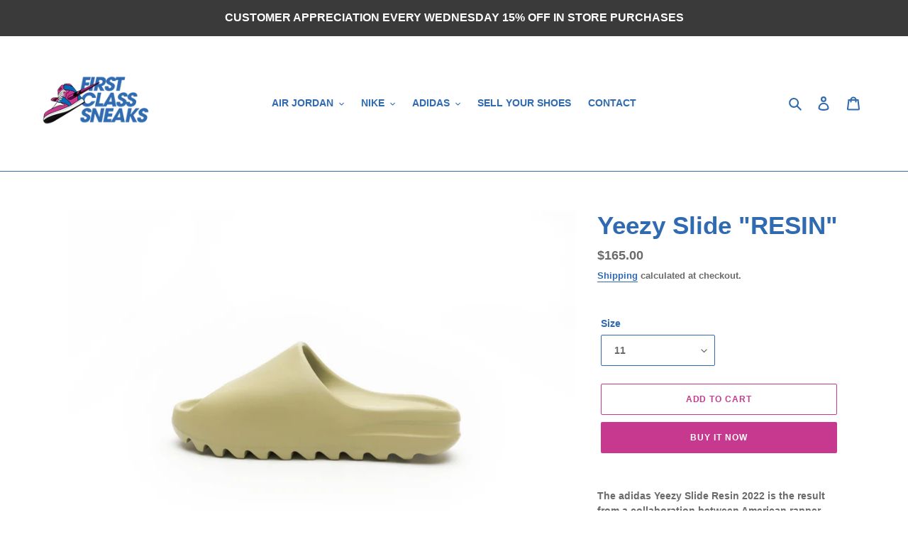

--- FILE ---
content_type: text/html; charset=utf-8
request_url: https://www.firstclasssneaks.com/products/yeezy-slide-resin
body_size: 23925
content:
<!doctype html>
<html class="no-js" lang="en">
<head>
  <meta charset="utf-8">
  <meta http-equiv="X-UA-Compatible" content="IE=edge,chrome=1">
  <meta name="viewport" content="width=device-width,initial-scale=1">
  <meta name="theme-color" content="#c7398e"><link rel="canonical" href="https://www.firstclasssneaks.com/products/yeezy-slide-resin"><title>Yeezy Slide &quot;RESIN&quot;
&ndash; www.firstclasssneaks.com</title><meta name="description" content="The adidas Yeezy Slide Resin 2022 is the result from a collaboration between American rapper Kanye West´s brand and German sport and lifestyle manufacturer adidas   Style FZ5904"><!-- /snippets/social-meta-tags.liquid -->




<meta property="og:site_name" content="www.firstclasssneaks.com">
<meta property="og:url" content="https://www.firstclasssneaks.com/products/yeezy-slide-resin">
<meta property="og:title" content="Yeezy Slide "RESIN"">
<meta property="og:type" content="product">
<meta property="og:description" content="The adidas Yeezy Slide Resin 2022 is the result from a collaboration between American rapper Kanye West´s brand and German sport and lifestyle manufacturer adidas   Style FZ5904">

  <meta property="og:price:amount" content="110.00">
  <meta property="og:price:currency" content="USD">

<meta property="og:image" content="http://www.firstclasssneaks.com/cdn/shop/products/DSC00301_1200x1200.jpg?v=1623691712"><meta property="og:image" content="http://www.firstclasssneaks.com/cdn/shop/products/DSC00303_1200x1200.jpg?v=1623691712"><meta property="og:image" content="http://www.firstclasssneaks.com/cdn/shop/products/DSC00304_1200x1200.jpg?v=1623691712">
<meta property="og:image:secure_url" content="https://www.firstclasssneaks.com/cdn/shop/products/DSC00301_1200x1200.jpg?v=1623691712"><meta property="og:image:secure_url" content="https://www.firstclasssneaks.com/cdn/shop/products/DSC00303_1200x1200.jpg?v=1623691712"><meta property="og:image:secure_url" content="https://www.firstclasssneaks.com/cdn/shop/products/DSC00304_1200x1200.jpg?v=1623691712">


<meta name="twitter:card" content="summary_large_image">
<meta name="twitter:title" content="Yeezy Slide "RESIN"">
<meta name="twitter:description" content="The adidas Yeezy Slide Resin 2022 is the result from a collaboration between American rapper Kanye West´s brand and German sport and lifestyle manufacturer adidas   Style FZ5904">


  <link href="//www.firstclasssneaks.com/cdn/shop/t/1/assets/theme.scss.css?v=78090388511245701281759260547" rel="stylesheet" type="text/css" media="all" />

  <script>
    var theme = {
      breakpoints: {
        medium: 750,
        large: 990,
        widescreen: 1400
      },
      strings: {
        addToCart: "Add to cart",
        soldOut: "Sold out",
        unavailable: "Unavailable",
        regularPrice: "Regular price",
        salePrice: "Sale price",
        sale: "Sale",
        fromLowestPrice: "from [price]",
        vendor: "Vendor",
        showMore: "Show More",
        showLess: "Show Less",
        searchFor: "Search for",
        addressError: "Error looking up that address",
        addressNoResults: "No results for that address",
        addressQueryLimit: "You have exceeded the Google API usage limit. Consider upgrading to a \u003ca href=\"https:\/\/developers.google.com\/maps\/premium\/usage-limits\"\u003ePremium Plan\u003c\/a\u003e.",
        authError: "There was a problem authenticating your Google Maps account.",
        newWindow: "Opens in a new window.",
        external: "Opens external website.",
        newWindowExternal: "Opens external website in a new window.",
        removeLabel: "Remove [product]",
        update: "Update",
        quantity: "Quantity",
        discountedTotal: "Discounted total",
        regularTotal: "Regular total",
        priceColumn: "See Price column for discount details.",
        quantityMinimumMessage: "Quantity must be 1 or more",
        cartError: "There was an error while updating your cart. Please try again.",
        removedItemMessage: "Removed \u003cspan class=\"cart__removed-product-details\"\u003e([quantity]) [link]\u003c\/span\u003e from your cart.",
        unitPrice: "Unit price",
        unitPriceSeparator: "per",
        oneCartCount: "1 item",
        otherCartCount: "[count] items",
        quantityLabel: "Quantity: [count]",
        products: "Products",
        loading: "Loading",
        number_of_results: "[result_number] of [results_count]",
        number_of_results_found: "[results_count] results found",
        one_result_found: "1 result found"
      },
      moneyFormat: "${{amount}}",
      moneyFormatWithCurrency: "${{amount}} USD",
      settings: {
        predictiveSearchEnabled: true,
        predictiveSearchShowPrice: false,
        predictiveSearchShowVendor: false
      }
    }

    document.documentElement.className = document.documentElement.className.replace('no-js', 'js');
  </script><script src="//www.firstclasssneaks.com/cdn/shop/t/1/assets/lazysizes.js?v=94224023136283657951594668420" async="async"></script>
  <script src="//www.firstclasssneaks.com/cdn/shop/t/1/assets/vendor.js?v=85833464202832145531594668422" defer="defer"></script>
  <script src="//www.firstclasssneaks.com/cdn/shop/t/1/assets/theme.js?v=89031576585505892971594668421" defer="defer"></script>

  <script>window.performance && window.performance.mark && window.performance.mark('shopify.content_for_header.start');</script><meta name="facebook-domain-verification" content="0tiyymze1l1vfqoz3gzi6j9trqc93g">
<meta id="shopify-digital-wallet" name="shopify-digital-wallet" content="/43278532762/digital_wallets/dialog">
<link rel="alternate" type="application/json+oembed" href="https://www.firstclasssneaks.com/products/yeezy-slide-resin.oembed">
<script async="async" src="/checkouts/internal/preloads.js?locale=en-US"></script>
<script id="shopify-features" type="application/json">{"accessToken":"52b9c06a1dd7e580d3fe758e6d4a2f91","betas":["rich-media-storefront-analytics"],"domain":"www.firstclasssneaks.com","predictiveSearch":true,"shopId":43278532762,"locale":"en"}</script>
<script>var Shopify = Shopify || {};
Shopify.shop = "www-firstclasssneaks-com.myshopify.com";
Shopify.locale = "en";
Shopify.currency = {"active":"USD","rate":"1.0"};
Shopify.country = "US";
Shopify.theme = {"name":"Debut","id":104906817690,"schema_name":"Debut","schema_version":"16.7.1","theme_store_id":796,"role":"main"};
Shopify.theme.handle = "null";
Shopify.theme.style = {"id":null,"handle":null};
Shopify.cdnHost = "www.firstclasssneaks.com/cdn";
Shopify.routes = Shopify.routes || {};
Shopify.routes.root = "/";</script>
<script type="module">!function(o){(o.Shopify=o.Shopify||{}).modules=!0}(window);</script>
<script>!function(o){function n(){var o=[];function n(){o.push(Array.prototype.slice.apply(arguments))}return n.q=o,n}var t=o.Shopify=o.Shopify||{};t.loadFeatures=n(),t.autoloadFeatures=n()}(window);</script>
<script id="shop-js-analytics" type="application/json">{"pageType":"product"}</script>
<script defer="defer" async type="module" src="//www.firstclasssneaks.com/cdn/shopifycloud/shop-js/modules/v2/client.init-shop-cart-sync_BN7fPSNr.en.esm.js"></script>
<script defer="defer" async type="module" src="//www.firstclasssneaks.com/cdn/shopifycloud/shop-js/modules/v2/chunk.common_Cbph3Kss.esm.js"></script>
<script defer="defer" async type="module" src="//www.firstclasssneaks.com/cdn/shopifycloud/shop-js/modules/v2/chunk.modal_DKumMAJ1.esm.js"></script>
<script type="module">
  await import("//www.firstclasssneaks.com/cdn/shopifycloud/shop-js/modules/v2/client.init-shop-cart-sync_BN7fPSNr.en.esm.js");
await import("//www.firstclasssneaks.com/cdn/shopifycloud/shop-js/modules/v2/chunk.common_Cbph3Kss.esm.js");
await import("//www.firstclasssneaks.com/cdn/shopifycloud/shop-js/modules/v2/chunk.modal_DKumMAJ1.esm.js");

  window.Shopify.SignInWithShop?.initShopCartSync?.({"fedCMEnabled":true,"windoidEnabled":true});

</script>
<script>(function() {
  var isLoaded = false;
  function asyncLoad() {
    if (isLoaded) return;
    isLoaded = true;
    var urls = ["https:\/\/chimpstatic.com\/mcjs-connected\/js\/users\/7a61aed1b460c44eb3accf18d\/6e2dfb8fd704305335dabe03d.js?shop=www-firstclasssneaks-com.myshopify.com","\/\/www.powr.io\/powr.js?powr-token=www-firstclasssneaks-com.myshopify.com\u0026external-type=shopify\u0026shop=www-firstclasssneaks-com.myshopify.com","https:\/\/a.mailmunch.co\/widgets\/site-911980-5f3f94c390648b48e95803c8ae37113af93bdf0b.js?shop=www-firstclasssneaks-com.myshopify.com"];
    for (var i = 0; i < urls.length; i++) {
      var s = document.createElement('script');
      s.type = 'text/javascript';
      s.async = true;
      s.src = urls[i];
      var x = document.getElementsByTagName('script')[0];
      x.parentNode.insertBefore(s, x);
    }
  };
  if(window.attachEvent) {
    window.attachEvent('onload', asyncLoad);
  } else {
    window.addEventListener('load', asyncLoad, false);
  }
})();</script>
<script id="__st">var __st={"a":43278532762,"offset":-18000,"reqid":"ecccfd90-369f-4f8a-9830-fb98cba935e4-1769794363","pageurl":"www.firstclasssneaks.com\/products\/yeezy-slide-resin","u":"224e9d454554","p":"product","rtyp":"product","rid":6789975277722};</script>
<script>window.ShopifyPaypalV4VisibilityTracking = true;</script>
<script id="captcha-bootstrap">!function(){'use strict';const t='contact',e='account',n='new_comment',o=[[t,t],['blogs',n],['comments',n],[t,'customer']],c=[[e,'customer_login'],[e,'guest_login'],[e,'recover_customer_password'],[e,'create_customer']],r=t=>t.map((([t,e])=>`form[action*='/${t}']:not([data-nocaptcha='true']) input[name='form_type'][value='${e}']`)).join(','),a=t=>()=>t?[...document.querySelectorAll(t)].map((t=>t.form)):[];function s(){const t=[...o],e=r(t);return a(e)}const i='password',u='form_key',d=['recaptcha-v3-token','g-recaptcha-response','h-captcha-response',i],f=()=>{try{return window.sessionStorage}catch{return}},m='__shopify_v',_=t=>t.elements[u];function p(t,e,n=!1){try{const o=window.sessionStorage,c=JSON.parse(o.getItem(e)),{data:r}=function(t){const{data:e,action:n}=t;return t[m]||n?{data:e,action:n}:{data:t,action:n}}(c);for(const[e,n]of Object.entries(r))t.elements[e]&&(t.elements[e].value=n);n&&o.removeItem(e)}catch(o){console.error('form repopulation failed',{error:o})}}const l='form_type',E='cptcha';function T(t){t.dataset[E]=!0}const w=window,h=w.document,L='Shopify',v='ce_forms',y='captcha';let A=!1;((t,e)=>{const n=(g='f06e6c50-85a8-45c8-87d0-21a2b65856fe',I='https://cdn.shopify.com/shopifycloud/storefront-forms-hcaptcha/ce_storefront_forms_captcha_hcaptcha.v1.5.2.iife.js',D={infoText:'Protected by hCaptcha',privacyText:'Privacy',termsText:'Terms'},(t,e,n)=>{const o=w[L][v],c=o.bindForm;if(c)return c(t,g,e,D).then(n);var r;o.q.push([[t,g,e,D],n]),r=I,A||(h.body.append(Object.assign(h.createElement('script'),{id:'captcha-provider',async:!0,src:r})),A=!0)});var g,I,D;w[L]=w[L]||{},w[L][v]=w[L][v]||{},w[L][v].q=[],w[L][y]=w[L][y]||{},w[L][y].protect=function(t,e){n(t,void 0,e),T(t)},Object.freeze(w[L][y]),function(t,e,n,w,h,L){const[v,y,A,g]=function(t,e,n){const i=e?o:[],u=t?c:[],d=[...i,...u],f=r(d),m=r(i),_=r(d.filter((([t,e])=>n.includes(e))));return[a(f),a(m),a(_),s()]}(w,h,L),I=t=>{const e=t.target;return e instanceof HTMLFormElement?e:e&&e.form},D=t=>v().includes(t);t.addEventListener('submit',(t=>{const e=I(t);if(!e)return;const n=D(e)&&!e.dataset.hcaptchaBound&&!e.dataset.recaptchaBound,o=_(e),c=g().includes(e)&&(!o||!o.value);(n||c)&&t.preventDefault(),c&&!n&&(function(t){try{if(!f())return;!function(t){const e=f();if(!e)return;const n=_(t);if(!n)return;const o=n.value;o&&e.removeItem(o)}(t);const e=Array.from(Array(32),(()=>Math.random().toString(36)[2])).join('');!function(t,e){_(t)||t.append(Object.assign(document.createElement('input'),{type:'hidden',name:u})),t.elements[u].value=e}(t,e),function(t,e){const n=f();if(!n)return;const o=[...t.querySelectorAll(`input[type='${i}']`)].map((({name:t})=>t)),c=[...d,...o],r={};for(const[a,s]of new FormData(t).entries())c.includes(a)||(r[a]=s);n.setItem(e,JSON.stringify({[m]:1,action:t.action,data:r}))}(t,e)}catch(e){console.error('failed to persist form',e)}}(e),e.submit())}));const S=(t,e)=>{t&&!t.dataset[E]&&(n(t,e.some((e=>e===t))),T(t))};for(const o of['focusin','change'])t.addEventListener(o,(t=>{const e=I(t);D(e)&&S(e,y())}));const B=e.get('form_key'),M=e.get(l),P=B&&M;t.addEventListener('DOMContentLoaded',(()=>{const t=y();if(P)for(const e of t)e.elements[l].value===M&&p(e,B);[...new Set([...A(),...v().filter((t=>'true'===t.dataset.shopifyCaptcha))])].forEach((e=>S(e,t)))}))}(h,new URLSearchParams(w.location.search),n,t,e,['guest_login'])})(!0,!0)}();</script>
<script integrity="sha256-4kQ18oKyAcykRKYeNunJcIwy7WH5gtpwJnB7kiuLZ1E=" data-source-attribution="shopify.loadfeatures" defer="defer" src="//www.firstclasssneaks.com/cdn/shopifycloud/storefront/assets/storefront/load_feature-a0a9edcb.js" crossorigin="anonymous"></script>
<script data-source-attribution="shopify.dynamic_checkout.dynamic.init">var Shopify=Shopify||{};Shopify.PaymentButton=Shopify.PaymentButton||{isStorefrontPortableWallets:!0,init:function(){window.Shopify.PaymentButton.init=function(){};var t=document.createElement("script");t.src="https://www.firstclasssneaks.com/cdn/shopifycloud/portable-wallets/latest/portable-wallets.en.js",t.type="module",document.head.appendChild(t)}};
</script>
<script data-source-attribution="shopify.dynamic_checkout.buyer_consent">
  function portableWalletsHideBuyerConsent(e){var t=document.getElementById("shopify-buyer-consent"),n=document.getElementById("shopify-subscription-policy-button");t&&n&&(t.classList.add("hidden"),t.setAttribute("aria-hidden","true"),n.removeEventListener("click",e))}function portableWalletsShowBuyerConsent(e){var t=document.getElementById("shopify-buyer-consent"),n=document.getElementById("shopify-subscription-policy-button");t&&n&&(t.classList.remove("hidden"),t.removeAttribute("aria-hidden"),n.addEventListener("click",e))}window.Shopify?.PaymentButton&&(window.Shopify.PaymentButton.hideBuyerConsent=portableWalletsHideBuyerConsent,window.Shopify.PaymentButton.showBuyerConsent=portableWalletsShowBuyerConsent);
</script>
<script>
  function portableWalletsCleanup(e){e&&e.src&&console.error("Failed to load portable wallets script "+e.src);var t=document.querySelectorAll("shopify-accelerated-checkout .shopify-payment-button__skeleton, shopify-accelerated-checkout-cart .wallet-cart-button__skeleton"),e=document.getElementById("shopify-buyer-consent");for(let e=0;e<t.length;e++)t[e].remove();e&&e.remove()}function portableWalletsNotLoadedAsModule(e){e instanceof ErrorEvent&&"string"==typeof e.message&&e.message.includes("import.meta")&&"string"==typeof e.filename&&e.filename.includes("portable-wallets")&&(window.removeEventListener("error",portableWalletsNotLoadedAsModule),window.Shopify.PaymentButton.failedToLoad=e,"loading"===document.readyState?document.addEventListener("DOMContentLoaded",window.Shopify.PaymentButton.init):window.Shopify.PaymentButton.init())}window.addEventListener("error",portableWalletsNotLoadedAsModule);
</script>

<script type="module" src="https://www.firstclasssneaks.com/cdn/shopifycloud/portable-wallets/latest/portable-wallets.en.js" onError="portableWalletsCleanup(this)" crossorigin="anonymous"></script>
<script nomodule>
  document.addEventListener("DOMContentLoaded", portableWalletsCleanup);
</script>

<link id="shopify-accelerated-checkout-styles" rel="stylesheet" media="screen" href="https://www.firstclasssneaks.com/cdn/shopifycloud/portable-wallets/latest/accelerated-checkout-backwards-compat.css" crossorigin="anonymous">
<style id="shopify-accelerated-checkout-cart">
        #shopify-buyer-consent {
  margin-top: 1em;
  display: inline-block;
  width: 100%;
}

#shopify-buyer-consent.hidden {
  display: none;
}

#shopify-subscription-policy-button {
  background: none;
  border: none;
  padding: 0;
  text-decoration: underline;
  font-size: inherit;
  cursor: pointer;
}

#shopify-subscription-policy-button::before {
  box-shadow: none;
}

      </style>

<script>window.performance && window.performance.mark && window.performance.mark('shopify.content_for_header.end');</script>
<link href="//www.firstclasssneaks.com/cdn/shop/t/1/assets/ndnapps-contactform-styles.css?v=128663282284851423401608970928" rel="stylesheet" type="text/css" media="all" />
<link href="https://monorail-edge.shopifysvc.com" rel="dns-prefetch">
<script>(function(){if ("sendBeacon" in navigator && "performance" in window) {try {var session_token_from_headers = performance.getEntriesByType('navigation')[0].serverTiming.find(x => x.name == '_s').description;} catch {var session_token_from_headers = undefined;}var session_cookie_matches = document.cookie.match(/_shopify_s=([^;]*)/);var session_token_from_cookie = session_cookie_matches && session_cookie_matches.length === 2 ? session_cookie_matches[1] : "";var session_token = session_token_from_headers || session_token_from_cookie || "";function handle_abandonment_event(e) {var entries = performance.getEntries().filter(function(entry) {return /monorail-edge.shopifysvc.com/.test(entry.name);});if (!window.abandonment_tracked && entries.length === 0) {window.abandonment_tracked = true;var currentMs = Date.now();var navigation_start = performance.timing.navigationStart;var payload = {shop_id: 43278532762,url: window.location.href,navigation_start,duration: currentMs - navigation_start,session_token,page_type: "product"};window.navigator.sendBeacon("https://monorail-edge.shopifysvc.com/v1/produce", JSON.stringify({schema_id: "online_store_buyer_site_abandonment/1.1",payload: payload,metadata: {event_created_at_ms: currentMs,event_sent_at_ms: currentMs}}));}}window.addEventListener('pagehide', handle_abandonment_event);}}());</script>
<script id="web-pixels-manager-setup">(function e(e,d,r,n,o){if(void 0===o&&(o={}),!Boolean(null===(a=null===(i=window.Shopify)||void 0===i?void 0:i.analytics)||void 0===a?void 0:a.replayQueue)){var i,a;window.Shopify=window.Shopify||{};var t=window.Shopify;t.analytics=t.analytics||{};var s=t.analytics;s.replayQueue=[],s.publish=function(e,d,r){return s.replayQueue.push([e,d,r]),!0};try{self.performance.mark("wpm:start")}catch(e){}var l=function(){var e={modern:/Edge?\/(1{2}[4-9]|1[2-9]\d|[2-9]\d{2}|\d{4,})\.\d+(\.\d+|)|Firefox\/(1{2}[4-9]|1[2-9]\d|[2-9]\d{2}|\d{4,})\.\d+(\.\d+|)|Chrom(ium|e)\/(9{2}|\d{3,})\.\d+(\.\d+|)|(Maci|X1{2}).+ Version\/(15\.\d+|(1[6-9]|[2-9]\d|\d{3,})\.\d+)([,.]\d+|)( \(\w+\)|)( Mobile\/\w+|) Safari\/|Chrome.+OPR\/(9{2}|\d{3,})\.\d+\.\d+|(CPU[ +]OS|iPhone[ +]OS|CPU[ +]iPhone|CPU IPhone OS|CPU iPad OS)[ +]+(15[._]\d+|(1[6-9]|[2-9]\d|\d{3,})[._]\d+)([._]\d+|)|Android:?[ /-](13[3-9]|1[4-9]\d|[2-9]\d{2}|\d{4,})(\.\d+|)(\.\d+|)|Android.+Firefox\/(13[5-9]|1[4-9]\d|[2-9]\d{2}|\d{4,})\.\d+(\.\d+|)|Android.+Chrom(ium|e)\/(13[3-9]|1[4-9]\d|[2-9]\d{2}|\d{4,})\.\d+(\.\d+|)|SamsungBrowser\/([2-9]\d|\d{3,})\.\d+/,legacy:/Edge?\/(1[6-9]|[2-9]\d|\d{3,})\.\d+(\.\d+|)|Firefox\/(5[4-9]|[6-9]\d|\d{3,})\.\d+(\.\d+|)|Chrom(ium|e)\/(5[1-9]|[6-9]\d|\d{3,})\.\d+(\.\d+|)([\d.]+$|.*Safari\/(?![\d.]+ Edge\/[\d.]+$))|(Maci|X1{2}).+ Version\/(10\.\d+|(1[1-9]|[2-9]\d|\d{3,})\.\d+)([,.]\d+|)( \(\w+\)|)( Mobile\/\w+|) Safari\/|Chrome.+OPR\/(3[89]|[4-9]\d|\d{3,})\.\d+\.\d+|(CPU[ +]OS|iPhone[ +]OS|CPU[ +]iPhone|CPU IPhone OS|CPU iPad OS)[ +]+(10[._]\d+|(1[1-9]|[2-9]\d|\d{3,})[._]\d+)([._]\d+|)|Android:?[ /-](13[3-9]|1[4-9]\d|[2-9]\d{2}|\d{4,})(\.\d+|)(\.\d+|)|Mobile Safari.+OPR\/([89]\d|\d{3,})\.\d+\.\d+|Android.+Firefox\/(13[5-9]|1[4-9]\d|[2-9]\d{2}|\d{4,})\.\d+(\.\d+|)|Android.+Chrom(ium|e)\/(13[3-9]|1[4-9]\d|[2-9]\d{2}|\d{4,})\.\d+(\.\d+|)|Android.+(UC? ?Browser|UCWEB|U3)[ /]?(15\.([5-9]|\d{2,})|(1[6-9]|[2-9]\d|\d{3,})\.\d+)\.\d+|SamsungBrowser\/(5\.\d+|([6-9]|\d{2,})\.\d+)|Android.+MQ{2}Browser\/(14(\.(9|\d{2,})|)|(1[5-9]|[2-9]\d|\d{3,})(\.\d+|))(\.\d+|)|K[Aa][Ii]OS\/(3\.\d+|([4-9]|\d{2,})\.\d+)(\.\d+|)/},d=e.modern,r=e.legacy,n=navigator.userAgent;return n.match(d)?"modern":n.match(r)?"legacy":"unknown"}(),u="modern"===l?"modern":"legacy",c=(null!=n?n:{modern:"",legacy:""})[u],f=function(e){return[e.baseUrl,"/wpm","/b",e.hashVersion,"modern"===e.buildTarget?"m":"l",".js"].join("")}({baseUrl:d,hashVersion:r,buildTarget:u}),m=function(e){var d=e.version,r=e.bundleTarget,n=e.surface,o=e.pageUrl,i=e.monorailEndpoint;return{emit:function(e){var a=e.status,t=e.errorMsg,s=(new Date).getTime(),l=JSON.stringify({metadata:{event_sent_at_ms:s},events:[{schema_id:"web_pixels_manager_load/3.1",payload:{version:d,bundle_target:r,page_url:o,status:a,surface:n,error_msg:t},metadata:{event_created_at_ms:s}}]});if(!i)return console&&console.warn&&console.warn("[Web Pixels Manager] No Monorail endpoint provided, skipping logging."),!1;try{return self.navigator.sendBeacon.bind(self.navigator)(i,l)}catch(e){}var u=new XMLHttpRequest;try{return u.open("POST",i,!0),u.setRequestHeader("Content-Type","text/plain"),u.send(l),!0}catch(e){return console&&console.warn&&console.warn("[Web Pixels Manager] Got an unhandled error while logging to Monorail."),!1}}}}({version:r,bundleTarget:l,surface:e.surface,pageUrl:self.location.href,monorailEndpoint:e.monorailEndpoint});try{o.browserTarget=l,function(e){var d=e.src,r=e.async,n=void 0===r||r,o=e.onload,i=e.onerror,a=e.sri,t=e.scriptDataAttributes,s=void 0===t?{}:t,l=document.createElement("script"),u=document.querySelector("head"),c=document.querySelector("body");if(l.async=n,l.src=d,a&&(l.integrity=a,l.crossOrigin="anonymous"),s)for(var f in s)if(Object.prototype.hasOwnProperty.call(s,f))try{l.dataset[f]=s[f]}catch(e){}if(o&&l.addEventListener("load",o),i&&l.addEventListener("error",i),u)u.appendChild(l);else{if(!c)throw new Error("Did not find a head or body element to append the script");c.appendChild(l)}}({src:f,async:!0,onload:function(){if(!function(){var e,d;return Boolean(null===(d=null===(e=window.Shopify)||void 0===e?void 0:e.analytics)||void 0===d?void 0:d.initialized)}()){var d=window.webPixelsManager.init(e)||void 0;if(d){var r=window.Shopify.analytics;r.replayQueue.forEach((function(e){var r=e[0],n=e[1],o=e[2];d.publishCustomEvent(r,n,o)})),r.replayQueue=[],r.publish=d.publishCustomEvent,r.visitor=d.visitor,r.initialized=!0}}},onerror:function(){return m.emit({status:"failed",errorMsg:"".concat(f," has failed to load")})},sri:function(e){var d=/^sha384-[A-Za-z0-9+/=]+$/;return"string"==typeof e&&d.test(e)}(c)?c:"",scriptDataAttributes:o}),m.emit({status:"loading"})}catch(e){m.emit({status:"failed",errorMsg:(null==e?void 0:e.message)||"Unknown error"})}}})({shopId: 43278532762,storefrontBaseUrl: "https://www.firstclasssneaks.com",extensionsBaseUrl: "https://extensions.shopifycdn.com/cdn/shopifycloud/web-pixels-manager",monorailEndpoint: "https://monorail-edge.shopifysvc.com/unstable/produce_batch",surface: "storefront-renderer",enabledBetaFlags: ["2dca8a86"],webPixelsConfigList: [{"id":"311099546","configuration":"{\"pixel_id\":\"1855054898195823\",\"pixel_type\":\"facebook_pixel\",\"metaapp_system_user_token\":\"-\"}","eventPayloadVersion":"v1","runtimeContext":"OPEN","scriptVersion":"ca16bc87fe92b6042fbaa3acc2fbdaa6","type":"APP","apiClientId":2329312,"privacyPurposes":["ANALYTICS","MARKETING","SALE_OF_DATA"],"dataSharingAdjustments":{"protectedCustomerApprovalScopes":["read_customer_address","read_customer_email","read_customer_name","read_customer_personal_data","read_customer_phone"]}},{"id":"shopify-app-pixel","configuration":"{}","eventPayloadVersion":"v1","runtimeContext":"STRICT","scriptVersion":"0450","apiClientId":"shopify-pixel","type":"APP","privacyPurposes":["ANALYTICS","MARKETING"]},{"id":"shopify-custom-pixel","eventPayloadVersion":"v1","runtimeContext":"LAX","scriptVersion":"0450","apiClientId":"shopify-pixel","type":"CUSTOM","privacyPurposes":["ANALYTICS","MARKETING"]}],isMerchantRequest: false,initData: {"shop":{"name":"www.firstclasssneaks.com","paymentSettings":{"currencyCode":"USD"},"myshopifyDomain":"www-firstclasssneaks-com.myshopify.com","countryCode":"US","storefrontUrl":"https:\/\/www.firstclasssneaks.com"},"customer":null,"cart":null,"checkout":null,"productVariants":[{"price":{"amount":165.0,"currencyCode":"USD"},"product":{"title":"Yeezy Slide \"RESIN\"","vendor":"www.firstclasssneaks.com","id":"6789975277722","untranslatedTitle":"Yeezy Slide \"RESIN\"","url":"\/products\/yeezy-slide-resin","type":""},"id":"40040418050202","image":{"src":"\/\/www.firstclasssneaks.com\/cdn\/shop\/products\/DSC00301.jpg?v=1623691712"},"sku":"","title":"11","untranslatedTitle":"11"},{"price":{"amount":170.0,"currencyCode":"USD"},"product":{"title":"Yeezy Slide \"RESIN\"","vendor":"www.firstclasssneaks.com","id":"6789975277722","untranslatedTitle":"Yeezy Slide \"RESIN\"","url":"\/products\/yeezy-slide-resin","type":""},"id":"40040418082970","image":{"src":"\/\/www.firstclasssneaks.com\/cdn\/shop\/products\/DSC00301.jpg?v=1623691712"},"sku":"","title":"12","untranslatedTitle":"12"},{"price":{"amount":120.0,"currencyCode":"USD"},"product":{"title":"Yeezy Slide \"RESIN\"","vendor":"www.firstclasssneaks.com","id":"6789975277722","untranslatedTitle":"Yeezy Slide \"RESIN\"","url":"\/products\/yeezy-slide-resin","type":""},"id":"40054641295514","image":{"src":"\/\/www.firstclasssneaks.com\/cdn\/shop\/products\/DSC00301.jpg?v=1623691712"},"sku":"","title":"5","untranslatedTitle":"5"},{"price":{"amount":145.0,"currencyCode":"USD"},"product":{"title":"Yeezy Slide \"RESIN\"","vendor":"www.firstclasssneaks.com","id":"6789975277722","untranslatedTitle":"Yeezy Slide \"RESIN\"","url":"\/products\/yeezy-slide-resin","type":""},"id":"40054643720346","image":{"src":"\/\/www.firstclasssneaks.com\/cdn\/shop\/products\/DSC00301.jpg?v=1623691712"},"sku":"","title":"6","untranslatedTitle":"6"},{"price":{"amount":125.0,"currencyCode":"USD"},"product":{"title":"Yeezy Slide \"RESIN\"","vendor":"www.firstclasssneaks.com","id":"6789975277722","untranslatedTitle":"Yeezy Slide \"RESIN\"","url":"\/products\/yeezy-slide-resin","type":""},"id":"40054645555354","image":{"src":"\/\/www.firstclasssneaks.com\/cdn\/shop\/products\/DSC00301.jpg?v=1623691712"},"sku":"","title":"8","untranslatedTitle":"8"},{"price":{"amount":120.0,"currencyCode":"USD"},"product":{"title":"Yeezy Slide \"RESIN\"","vendor":"www.firstclasssneaks.com","id":"6789975277722","untranslatedTitle":"Yeezy Slide \"RESIN\"","url":"\/products\/yeezy-slide-resin","type":""},"id":"40054646112410","image":{"src":"\/\/www.firstclasssneaks.com\/cdn\/shop\/products\/DSC00301.jpg?v=1623691712"},"sku":"","title":"9","untranslatedTitle":"9"},{"price":{"amount":135.0,"currencyCode":"USD"},"product":{"title":"Yeezy Slide \"RESIN\"","vendor":"www.firstclasssneaks.com","id":"6789975277722","untranslatedTitle":"Yeezy Slide \"RESIN\"","url":"\/products\/yeezy-slide-resin","type":""},"id":"40054648864922","image":{"src":"\/\/www.firstclasssneaks.com\/cdn\/shop\/products\/DSC00301.jpg?v=1623691712"},"sku":"","title":"10","untranslatedTitle":"10"},{"price":{"amount":110.0,"currencyCode":"USD"},"product":{"title":"Yeezy Slide \"RESIN\"","vendor":"www.firstclasssneaks.com","id":"6789975277722","untranslatedTitle":"Yeezy Slide \"RESIN\"","url":"\/products\/yeezy-slide-resin","type":""},"id":"42671864774810","image":{"src":"\/\/www.firstclasssneaks.com\/cdn\/shop\/products\/DSC00301.jpg?v=1623691712"},"sku":"","title":"4","untranslatedTitle":"4"}],"purchasingCompany":null},},"https://www.firstclasssneaks.com/cdn","1d2a099fw23dfb22ep557258f5m7a2edbae",{"modern":"","legacy":""},{"shopId":"43278532762","storefrontBaseUrl":"https:\/\/www.firstclasssneaks.com","extensionBaseUrl":"https:\/\/extensions.shopifycdn.com\/cdn\/shopifycloud\/web-pixels-manager","surface":"storefront-renderer","enabledBetaFlags":"[\"2dca8a86\"]","isMerchantRequest":"false","hashVersion":"1d2a099fw23dfb22ep557258f5m7a2edbae","publish":"custom","events":"[[\"page_viewed\",{}],[\"product_viewed\",{\"productVariant\":{\"price\":{\"amount\":165.0,\"currencyCode\":\"USD\"},\"product\":{\"title\":\"Yeezy Slide \\\"RESIN\\\"\",\"vendor\":\"www.firstclasssneaks.com\",\"id\":\"6789975277722\",\"untranslatedTitle\":\"Yeezy Slide \\\"RESIN\\\"\",\"url\":\"\/products\/yeezy-slide-resin\",\"type\":\"\"},\"id\":\"40040418050202\",\"image\":{\"src\":\"\/\/www.firstclasssneaks.com\/cdn\/shop\/products\/DSC00301.jpg?v=1623691712\"},\"sku\":\"\",\"title\":\"11\",\"untranslatedTitle\":\"11\"}}]]"});</script><script>
  window.ShopifyAnalytics = window.ShopifyAnalytics || {};
  window.ShopifyAnalytics.meta = window.ShopifyAnalytics.meta || {};
  window.ShopifyAnalytics.meta.currency = 'USD';
  var meta = {"product":{"id":6789975277722,"gid":"gid:\/\/shopify\/Product\/6789975277722","vendor":"www.firstclasssneaks.com","type":"","handle":"yeezy-slide-resin","variants":[{"id":40040418050202,"price":16500,"name":"Yeezy Slide \"RESIN\" - 11","public_title":"11","sku":""},{"id":40040418082970,"price":17000,"name":"Yeezy Slide \"RESIN\" - 12","public_title":"12","sku":""},{"id":40054641295514,"price":12000,"name":"Yeezy Slide \"RESIN\" - 5","public_title":"5","sku":""},{"id":40054643720346,"price":14500,"name":"Yeezy Slide \"RESIN\" - 6","public_title":"6","sku":""},{"id":40054645555354,"price":12500,"name":"Yeezy Slide \"RESIN\" - 8","public_title":"8","sku":""},{"id":40054646112410,"price":12000,"name":"Yeezy Slide \"RESIN\" - 9","public_title":"9","sku":""},{"id":40054648864922,"price":13500,"name":"Yeezy Slide \"RESIN\" - 10","public_title":"10","sku":""},{"id":42671864774810,"price":11000,"name":"Yeezy Slide \"RESIN\" - 4","public_title":"4","sku":""}],"remote":false},"page":{"pageType":"product","resourceType":"product","resourceId":6789975277722,"requestId":"ecccfd90-369f-4f8a-9830-fb98cba935e4-1769794363"}};
  for (var attr in meta) {
    window.ShopifyAnalytics.meta[attr] = meta[attr];
  }
</script>
<script class="analytics">
  (function () {
    var customDocumentWrite = function(content) {
      var jquery = null;

      if (window.jQuery) {
        jquery = window.jQuery;
      } else if (window.Checkout && window.Checkout.$) {
        jquery = window.Checkout.$;
      }

      if (jquery) {
        jquery('body').append(content);
      }
    };

    var hasLoggedConversion = function(token) {
      if (token) {
        return document.cookie.indexOf('loggedConversion=' + token) !== -1;
      }
      return false;
    }

    var setCookieIfConversion = function(token) {
      if (token) {
        var twoMonthsFromNow = new Date(Date.now());
        twoMonthsFromNow.setMonth(twoMonthsFromNow.getMonth() + 2);

        document.cookie = 'loggedConversion=' + token + '; expires=' + twoMonthsFromNow;
      }
    }

    var trekkie = window.ShopifyAnalytics.lib = window.trekkie = window.trekkie || [];
    if (trekkie.integrations) {
      return;
    }
    trekkie.methods = [
      'identify',
      'page',
      'ready',
      'track',
      'trackForm',
      'trackLink'
    ];
    trekkie.factory = function(method) {
      return function() {
        var args = Array.prototype.slice.call(arguments);
        args.unshift(method);
        trekkie.push(args);
        return trekkie;
      };
    };
    for (var i = 0; i < trekkie.methods.length; i++) {
      var key = trekkie.methods[i];
      trekkie[key] = trekkie.factory(key);
    }
    trekkie.load = function(config) {
      trekkie.config = config || {};
      trekkie.config.initialDocumentCookie = document.cookie;
      var first = document.getElementsByTagName('script')[0];
      var script = document.createElement('script');
      script.type = 'text/javascript';
      script.onerror = function(e) {
        var scriptFallback = document.createElement('script');
        scriptFallback.type = 'text/javascript';
        scriptFallback.onerror = function(error) {
                var Monorail = {
      produce: function produce(monorailDomain, schemaId, payload) {
        var currentMs = new Date().getTime();
        var event = {
          schema_id: schemaId,
          payload: payload,
          metadata: {
            event_created_at_ms: currentMs,
            event_sent_at_ms: currentMs
          }
        };
        return Monorail.sendRequest("https://" + monorailDomain + "/v1/produce", JSON.stringify(event));
      },
      sendRequest: function sendRequest(endpointUrl, payload) {
        // Try the sendBeacon API
        if (window && window.navigator && typeof window.navigator.sendBeacon === 'function' && typeof window.Blob === 'function' && !Monorail.isIos12()) {
          var blobData = new window.Blob([payload], {
            type: 'text/plain'
          });

          if (window.navigator.sendBeacon(endpointUrl, blobData)) {
            return true;
          } // sendBeacon was not successful

        } // XHR beacon

        var xhr = new XMLHttpRequest();

        try {
          xhr.open('POST', endpointUrl);
          xhr.setRequestHeader('Content-Type', 'text/plain');
          xhr.send(payload);
        } catch (e) {
          console.log(e);
        }

        return false;
      },
      isIos12: function isIos12() {
        return window.navigator.userAgent.lastIndexOf('iPhone; CPU iPhone OS 12_') !== -1 || window.navigator.userAgent.lastIndexOf('iPad; CPU OS 12_') !== -1;
      }
    };
    Monorail.produce('monorail-edge.shopifysvc.com',
      'trekkie_storefront_load_errors/1.1',
      {shop_id: 43278532762,
      theme_id: 104906817690,
      app_name: "storefront",
      context_url: window.location.href,
      source_url: "//www.firstclasssneaks.com/cdn/s/trekkie.storefront.c59ea00e0474b293ae6629561379568a2d7c4bba.min.js"});

        };
        scriptFallback.async = true;
        scriptFallback.src = '//www.firstclasssneaks.com/cdn/s/trekkie.storefront.c59ea00e0474b293ae6629561379568a2d7c4bba.min.js';
        first.parentNode.insertBefore(scriptFallback, first);
      };
      script.async = true;
      script.src = '//www.firstclasssneaks.com/cdn/s/trekkie.storefront.c59ea00e0474b293ae6629561379568a2d7c4bba.min.js';
      first.parentNode.insertBefore(script, first);
    };
    trekkie.load(
      {"Trekkie":{"appName":"storefront","development":false,"defaultAttributes":{"shopId":43278532762,"isMerchantRequest":null,"themeId":104906817690,"themeCityHash":"6828387842367527355","contentLanguage":"en","currency":"USD","eventMetadataId":"53d723b3-8d0e-419b-aba8-03339aaf7ceb"},"isServerSideCookieWritingEnabled":true,"monorailRegion":"shop_domain","enabledBetaFlags":["65f19447","b5387b81"]},"Session Attribution":{},"S2S":{"facebookCapiEnabled":true,"source":"trekkie-storefront-renderer","apiClientId":580111}}
    );

    var loaded = false;
    trekkie.ready(function() {
      if (loaded) return;
      loaded = true;

      window.ShopifyAnalytics.lib = window.trekkie;

      var originalDocumentWrite = document.write;
      document.write = customDocumentWrite;
      try { window.ShopifyAnalytics.merchantGoogleAnalytics.call(this); } catch(error) {};
      document.write = originalDocumentWrite;

      window.ShopifyAnalytics.lib.page(null,{"pageType":"product","resourceType":"product","resourceId":6789975277722,"requestId":"ecccfd90-369f-4f8a-9830-fb98cba935e4-1769794363","shopifyEmitted":true});

      var match = window.location.pathname.match(/checkouts\/(.+)\/(thank_you|post_purchase)/)
      var token = match? match[1]: undefined;
      if (!hasLoggedConversion(token)) {
        setCookieIfConversion(token);
        window.ShopifyAnalytics.lib.track("Viewed Product",{"currency":"USD","variantId":40040418050202,"productId":6789975277722,"productGid":"gid:\/\/shopify\/Product\/6789975277722","name":"Yeezy Slide \"RESIN\" - 11","price":"165.00","sku":"","brand":"www.firstclasssneaks.com","variant":"11","category":"","nonInteraction":true,"remote":false},undefined,undefined,{"shopifyEmitted":true});
      window.ShopifyAnalytics.lib.track("monorail:\/\/trekkie_storefront_viewed_product\/1.1",{"currency":"USD","variantId":40040418050202,"productId":6789975277722,"productGid":"gid:\/\/shopify\/Product\/6789975277722","name":"Yeezy Slide \"RESIN\" - 11","price":"165.00","sku":"","brand":"www.firstclasssneaks.com","variant":"11","category":"","nonInteraction":true,"remote":false,"referer":"https:\/\/www.firstclasssneaks.com\/products\/yeezy-slide-resin"});
      }
    });


        var eventsListenerScript = document.createElement('script');
        eventsListenerScript.async = true;
        eventsListenerScript.src = "//www.firstclasssneaks.com/cdn/shopifycloud/storefront/assets/shop_events_listener-3da45d37.js";
        document.getElementsByTagName('head')[0].appendChild(eventsListenerScript);

})();</script>
<script
  defer
  src="https://www.firstclasssneaks.com/cdn/shopifycloud/perf-kit/shopify-perf-kit-3.1.0.min.js"
  data-application="storefront-renderer"
  data-shop-id="43278532762"
  data-render-region="gcp-us-central1"
  data-page-type="product"
  data-theme-instance-id="104906817690"
  data-theme-name="Debut"
  data-theme-version="16.7.1"
  data-monorail-region="shop_domain"
  data-resource-timing-sampling-rate="10"
  data-shs="true"
  data-shs-beacon="true"
  data-shs-export-with-fetch="true"
  data-shs-logs-sample-rate="1"
  data-shs-beacon-endpoint="https://www.firstclasssneaks.com/api/collect"
></script>
</head>

<body class="template-product">

  <a class="in-page-link visually-hidden skip-link" href="#MainContent">Skip to content</a><style data-shopify>

  .cart-popup {
    box-shadow: 1px 1px 10px 2px rgba(48, 106, 177, 0.5);
  }</style><div class="cart-popup-wrapper cart-popup-wrapper--hidden" role="dialog" aria-modal="true" aria-labelledby="CartPopupHeading" data-cart-popup-wrapper>
  <div class="cart-popup" data-cart-popup tabindex="-1">
    <div class="cart-popup__header">
      <h2 id="CartPopupHeading" class="cart-popup__heading">Just added to your cart</h2>
      <button class="cart-popup__close" aria-label="Close" data-cart-popup-close><svg aria-hidden="true" focusable="false" role="presentation" class="icon icon-close" viewBox="0 0 40 40"><path d="M23.868 20.015L39.117 4.78c1.11-1.108 1.11-2.77 0-3.877-1.109-1.108-2.773-1.108-3.882 0L19.986 16.137 4.737.904C3.628-.204 1.965-.204.856.904c-1.11 1.108-1.11 2.77 0 3.877l15.249 15.234L.855 35.248c-1.108 1.108-1.108 2.77 0 3.877.555.554 1.248.831 1.942.831s1.386-.277 1.94-.83l15.25-15.234 15.248 15.233c.555.554 1.248.831 1.941.831s1.387-.277 1.941-.83c1.11-1.109 1.11-2.77 0-3.878L23.868 20.015z" class="layer"/></svg></button>
    </div>
    <div class="cart-popup-item">
      <div class="cart-popup-item__image-wrapper hide" data-cart-popup-image-wrapper>
        <div class="cart-popup-item__image cart-popup-item__image--placeholder" data-cart-popup-image-placeholder>
          <div data-placeholder-size></div>
          <div class="placeholder-background placeholder-background--animation"></div>
        </div>
      </div>
      <div class="cart-popup-item__description">
        <div>
          <h3 class="cart-popup-item__title" data-cart-popup-title></h3>
          <ul class="product-details" aria-label="Product details" data-cart-popup-product-details></ul>
        </div>
        <div class="cart-popup-item__quantity">
          <span class="visually-hidden" data-cart-popup-quantity-label></span>
          <span aria-hidden="true">Qty:</span>
          <span aria-hidden="true" data-cart-popup-quantity></span>
        </div>
      </div>
    </div>

    <a href="/cart" class="cart-popup__cta-link btn btn--secondary-accent">
      View cart (<span data-cart-popup-cart-quantity></span>)
    </a>

    <div class="cart-popup__dismiss">
      <button class="cart-popup__dismiss-button text-link text-link--accent" data-cart-popup-dismiss>
        Continue shopping
      </button>
    </div>
  </div>
</div>

<div id="shopify-section-header" class="shopify-section">
  <style>
    
      .site-header__logo-image {
        max-width: 160px;
      }
    

    
      .site-header__logo-image {
        margin: 0;
      }
    
  </style>


<div id="SearchDrawer" class="search-bar drawer drawer--top" role="dialog" aria-modal="true" aria-label="Search" data-predictive-search-drawer>
  <div class="search-bar__interior">
    <div class="search-form__container" data-search-form-container>
      <form class="search-form search-bar__form" action="/search" method="get" role="search">
        <div class="search-form__input-wrapper">
          <input
            type="text"
            name="q"
            placeholder="Search"
            role="combobox"
            aria-autocomplete="list"
            aria-owns="predictive-search-results"
            aria-expanded="false"
            aria-label="Search"
            aria-haspopup="listbox"
            class="search-form__input search-bar__input"
            data-predictive-search-drawer-input
          />
          <input type="hidden" name="options[prefix]" value="last" aria-hidden="true" />
          <div class="predictive-search-wrapper predictive-search-wrapper--drawer" data-predictive-search-mount="drawer"></div>
        </div>

        <button class="search-bar__submit search-form__submit"
          type="submit"
          data-search-form-submit>
          <svg aria-hidden="true" focusable="false" role="presentation" class="icon icon-search" viewBox="0 0 37 40"><path d="M35.6 36l-9.8-9.8c4.1-5.4 3.6-13.2-1.3-18.1-5.4-5.4-14.2-5.4-19.7 0-5.4 5.4-5.4 14.2 0 19.7 2.6 2.6 6.1 4.1 9.8 4.1 3 0 5.9-1 8.3-2.8l9.8 9.8c.4.4.9.6 1.4.6s1-.2 1.4-.6c.9-.9.9-2.1.1-2.9zm-20.9-8.2c-2.6 0-5.1-1-7-2.9-3.9-3.9-3.9-10.1 0-14C9.6 9 12.2 8 14.7 8s5.1 1 7 2.9c3.9 3.9 3.9 10.1 0 14-1.9 1.9-4.4 2.9-7 2.9z"/></svg>
          <span class="icon__fallback-text">Submit</span>
        </button>
      </form>

      <div class="search-bar__actions">
        <button type="button" class="btn--link search-bar__close js-drawer-close">
          <svg aria-hidden="true" focusable="false" role="presentation" class="icon icon-close" viewBox="0 0 40 40"><path d="M23.868 20.015L39.117 4.78c1.11-1.108 1.11-2.77 0-3.877-1.109-1.108-2.773-1.108-3.882 0L19.986 16.137 4.737.904C3.628-.204 1.965-.204.856.904c-1.11 1.108-1.11 2.77 0 3.877l15.249 15.234L.855 35.248c-1.108 1.108-1.108 2.77 0 3.877.555.554 1.248.831 1.942.831s1.386-.277 1.94-.83l15.25-15.234 15.248 15.233c.555.554 1.248.831 1.941.831s1.387-.277 1.941-.83c1.11-1.109 1.11-2.77 0-3.878L23.868 20.015z" class="layer"/></svg>
          <span class="icon__fallback-text">Close search</span>
        </button>
      </div>
    </div>
  </div>
</div>


<div data-section-id="header" data-section-type="header-section" data-header-section>
  
    
      <style>
        .announcement-bar {
          background-color: #3a3a3a;
        }

        .announcement-bar__link:hover {
          

          
            
            background-color: #5a5a5a;
          
        }

        .announcement-bar__message {
          color: #ffffff;
        }
      </style>

      <div class="announcement-bar" role="region" aria-label="Announcement"><p class="announcement-bar__message">CUSTOMER APPRECIATION EVERY WEDNESDAY 15% OFF IN STORE PURCHASES</p></div>

    
  

  <header class="site-header border-bottom logo--left" role="banner">
    <div class="grid grid--no-gutters grid--table site-header__mobile-nav">
      

      <div class="grid__item medium-up--one-quarter logo-align--left">
        
        
          <div class="h2 site-header__logo">
        
          
<a href="/" class="site-header__logo-image">
              
              <img class="lazyload js"
                   src="//www.firstclasssneaks.com/cdn/shop/files/FCS_Sneaks_300x300.png?v=1667770895"
                   data-src="//www.firstclasssneaks.com/cdn/shop/files/FCS_Sneaks_{width}x.png?v=1667770895"
                   data-widths="[180, 360, 540, 720, 900, 1080, 1296, 1512, 1728, 2048]"
                   data-aspectratio="1.0"
                   data-sizes="auto"
                   alt="www.firstclasssneaks.com"
                   style="max-width: 160px">
              <noscript>
                
                <img src="//www.firstclasssneaks.com/cdn/shop/files/FCS_Sneaks_160x.png?v=1667770895"
                     srcset="//www.firstclasssneaks.com/cdn/shop/files/FCS_Sneaks_160x.png?v=1667770895 1x, //www.firstclasssneaks.com/cdn/shop/files/FCS_Sneaks_160x@2x.png?v=1667770895 2x"
                     alt="www.firstclasssneaks.com"
                     style="max-width: 160px;">
              </noscript>
            </a>
          
        
          </div>
        
      </div>

      
        <nav class="grid__item medium-up--one-half small--hide" id="AccessibleNav" role="navigation">
          
<ul class="site-nav list--inline" id="SiteNav">
  



    
      <li class="site-nav--has-dropdown" data-has-dropdowns>
        <button class="site-nav__link site-nav__link--main site-nav__link--button" type="button" aria-expanded="false" aria-controls="SiteNavLabel-air-jordan">
          <span class="site-nav__label">AIR JORDAN</span><svg aria-hidden="true" focusable="false" role="presentation" class="icon icon-chevron-down" viewBox="0 0 9 9"><path d="M8.542 2.558a.625.625 0 0 1 0 .884l-3.6 3.6a.626.626 0 0 1-.884 0l-3.6-3.6a.625.625 0 1 1 .884-.884L4.5 5.716l3.158-3.158a.625.625 0 0 1 .884 0z" fill="#fff"/></svg>
        </button>

        <div class="site-nav__dropdown" id="SiteNavLabel-air-jordan">
          
            <ul>
              
                <li>
                  <a href="/collections/jordan-1"
                  class="site-nav__link site-nav__child-link"
                  
                >
                    <span class="site-nav__label">Air Jordan 1</span>
                  </a>
                </li>
              
                <li>
                  <a href="/collections/jordan-3"
                  class="site-nav__link site-nav__child-link"
                  
                >
                    <span class="site-nav__label">Air Jordan 3</span>
                  </a>
                </li>
              
                <li>
                  <a href="/collections/jordan-4"
                  class="site-nav__link site-nav__child-link"
                  
                >
                    <span class="site-nav__label">Air Jordan 4</span>
                  </a>
                </li>
              
                <li>
                  <a href="/collections/jordan-5"
                  class="site-nav__link site-nav__child-link"
                  
                >
                    <span class="site-nav__label">Air Jordan 5</span>
                  </a>
                </li>
              
                <li>
                  <a href="/collections/jordan-6"
                  class="site-nav__link site-nav__child-link"
                  
                >
                    <span class="site-nav__label">Air Jordan 6</span>
                  </a>
                </li>
              
                <li>
                  <a href="/collections/jordan-7"
                  class="site-nav__link site-nav__child-link"
                  
                >
                    <span class="site-nav__label">Air Jordan 7</span>
                  </a>
                </li>
              
                <li>
                  <a href="/collections/jordan-8"
                  class="site-nav__link site-nav__child-link"
                  
                >
                    <span class="site-nav__label">Air Jordan 8</span>
                  </a>
                </li>
              
                <li>
                  <a href="/collections/jordan-9"
                  class="site-nav__link site-nav__child-link"
                  
                >
                    <span class="site-nav__label">Air Jordan 9</span>
                  </a>
                </li>
              
                <li>
                  <a href="/collections/jordan-11"
                  class="site-nav__link site-nav__child-link"
                  
                >
                    <span class="site-nav__label">Air Jordan 11</span>
                  </a>
                </li>
              
                <li>
                  <a href="/collections/jordan-12"
                  class="site-nav__link site-nav__child-link"
                  
                >
                    <span class="site-nav__label">Air Jordan 12</span>
                  </a>
                </li>
              
                <li>
                  <a href="/collections/jordan-13"
                  class="site-nav__link site-nav__child-link"
                  
                >
                    <span class="site-nav__label">Air Jordan 13</span>
                  </a>
                </li>
              
                <li>
                  <a href="/collections/jordan-14"
                  class="site-nav__link site-nav__child-link site-nav__link--last"
                  
                >
                    <span class="site-nav__label">Air Jordan 14</span>
                  </a>
                </li>
              
            </ul>
          
        </div>
      </li>
    
  



    
      <li class="site-nav--has-dropdown" data-has-dropdowns>
        <button class="site-nav__link site-nav__link--main site-nav__link--button" type="button" aria-expanded="false" aria-controls="SiteNavLabel-nike">
          <span class="site-nav__label">NIKE</span><svg aria-hidden="true" focusable="false" role="presentation" class="icon icon-chevron-down" viewBox="0 0 9 9"><path d="M8.542 2.558a.625.625 0 0 1 0 .884l-3.6 3.6a.626.626 0 0 1-.884 0l-3.6-3.6a.625.625 0 1 1 .884-.884L4.5 5.716l3.158-3.158a.625.625 0 0 1 .884 0z" fill="#fff"/></svg>
        </button>

        <div class="site-nav__dropdown" id="SiteNavLabel-nike">
          
            <ul>
              
                <li>
                  <a href="/collections/nike"
                  class="site-nav__link site-nav__child-link"
                  
                >
                    <span class="site-nav__label">NIKE</span>
                  </a>
                </li>
              
                <li>
                  <a href="/collections/dunk"
                  class="site-nav__link site-nav__child-link site-nav__link--last"
                  
                >
                    <span class="site-nav__label">DUNK</span>
                  </a>
                </li>
              
            </ul>
          
        </div>
      </li>
    
  



    
      <li class="site-nav--has-dropdown" data-has-dropdowns>
        <button class="site-nav__link site-nav__link--main site-nav__link--button" type="button" aria-expanded="false" aria-controls="SiteNavLabel-adidas">
          <span class="site-nav__label">ADIDAS</span><svg aria-hidden="true" focusable="false" role="presentation" class="icon icon-chevron-down" viewBox="0 0 9 9"><path d="M8.542 2.558a.625.625 0 0 1 0 .884l-3.6 3.6a.626.626 0 0 1-.884 0l-3.6-3.6a.625.625 0 1 1 .884-.884L4.5 5.716l3.158-3.158a.625.625 0 0 1 .884 0z" fill="#fff"/></svg>
        </button>

        <div class="site-nav__dropdown" id="SiteNavLabel-adidas">
          
            <ul>
              
                <li>
                  <a href="/collections/adidas"
                  class="site-nav__link site-nav__child-link"
                  
                >
                    <span class="site-nav__label">ADIDAS</span>
                  </a>
                </li>
              
                <li>
                  <a href="/collections/yeezy-350"
                  class="site-nav__link site-nav__child-link"
                  
                >
                    <span class="site-nav__label">YEEZY 350</span>
                  </a>
                </li>
              
                <li>
                  <a href="/collections/yeezy-380"
                  class="site-nav__link site-nav__child-link"
                  
                >
                    <span class="site-nav__label">YEEZY 380</span>
                  </a>
                </li>
              
                <li>
                  <a href="/collections/yeezy-500"
                  class="site-nav__link site-nav__child-link"
                  
                >
                    <span class="site-nav__label">YEEZY 500</span>
                  </a>
                </li>
              
                <li>
                  <a href="/collections/yeezy-700"
                  class="site-nav__link site-nav__child-link"
                  
                >
                    <span class="site-nav__label">YEEZY 700</span>
                  </a>
                </li>
              
                <li>
                  <a href="/collections/yeezy-qntm"
                  class="site-nav__link site-nav__child-link"
                  
                >
                    <span class="site-nav__label">YEEZY QNTM</span>
                  </a>
                </li>
              
                <li>
                  <a href="/collections/yeezy-slide"
                  class="site-nav__link site-nav__child-link"
                  
                >
                    <span class="site-nav__label">YEEZY SLIDES</span>
                  </a>
                </li>
              
                <li>
                  <a href="/collections/yeezy-foam"
                  class="site-nav__link site-nav__child-link site-nav__link--last"
                  
                >
                    <span class="site-nav__label">YEEZY FOAM</span>
                  </a>
                </li>
              
            </ul>
          
        </div>
      </li>
    
  



    
      <li >
        <a href="/pages/sell-your-shoes"
          class="site-nav__link site-nav__link--main"
          
        >
          <span class="site-nav__label">SELL YOUR SHOES</span>
        </a>
      </li>
    
  



    
      <li >
        <a href="/pages/contact-us"
          class="site-nav__link site-nav__link--main"
          
        >
          <span class="site-nav__label">CONTACT</span>
        </a>
      </li>
    
  
</ul>

        </nav>
      

      <div class="grid__item medium-up--one-quarter text-right site-header__icons site-header__icons--plus">
        <div class="site-header__icons-wrapper">

          <button type="button" class="btn--link site-header__icon site-header__search-toggle js-drawer-open-top">
            <svg aria-hidden="true" focusable="false" role="presentation" class="icon icon-search" viewBox="0 0 37 40"><path d="M35.6 36l-9.8-9.8c4.1-5.4 3.6-13.2-1.3-18.1-5.4-5.4-14.2-5.4-19.7 0-5.4 5.4-5.4 14.2 0 19.7 2.6 2.6 6.1 4.1 9.8 4.1 3 0 5.9-1 8.3-2.8l9.8 9.8c.4.4.9.6 1.4.6s1-.2 1.4-.6c.9-.9.9-2.1.1-2.9zm-20.9-8.2c-2.6 0-5.1-1-7-2.9-3.9-3.9-3.9-10.1 0-14C9.6 9 12.2 8 14.7 8s5.1 1 7 2.9c3.9 3.9 3.9 10.1 0 14-1.9 1.9-4.4 2.9-7 2.9z"/></svg>
            <span class="icon__fallback-text">Search</span>
          </button>

          
            
              <a href="/account/login" class="site-header__icon site-header__account">
                <svg aria-hidden="true" focusable="false" role="presentation" class="icon icon-login" viewBox="0 0 28.33 37.68"><path d="M14.17 14.9a7.45 7.45 0 1 0-7.5-7.45 7.46 7.46 0 0 0 7.5 7.45zm0-10.91a3.45 3.45 0 1 1-3.5 3.46A3.46 3.46 0 0 1 14.17 4zM14.17 16.47A14.18 14.18 0 0 0 0 30.68c0 1.41.66 4 5.11 5.66a27.17 27.17 0 0 0 9.06 1.34c6.54 0 14.17-1.84 14.17-7a14.18 14.18 0 0 0-14.17-14.21zm0 17.21c-6.3 0-10.17-1.77-10.17-3a10.17 10.17 0 1 1 20.33 0c.01 1.23-3.86 3-10.16 3z"/></svg>
                <span class="icon__fallback-text">Log in</span>
              </a>
            
          

          <a href="/cart" class="site-header__icon site-header__cart">
            <svg aria-hidden="true" focusable="false" role="presentation" class="icon icon-cart" viewBox="0 0 37 40"><path d="M36.5 34.8L33.3 8h-5.9C26.7 3.9 23 .8 18.5.8S10.3 3.9 9.6 8H3.7L.5 34.8c-.2 1.5.4 2.4.9 3 .5.5 1.4 1.2 3.1 1.2h28c1.3 0 2.4-.4 3.1-1.3.7-.7 1-1.8.9-2.9zm-18-30c2.2 0 4.1 1.4 4.7 3.2h-9.5c.7-1.9 2.6-3.2 4.8-3.2zM4.5 35l2.8-23h2.2v3c0 1.1.9 2 2 2s2-.9 2-2v-3h10v3c0 1.1.9 2 2 2s2-.9 2-2v-3h2.2l2.8 23h-28z"/></svg>
            <span class="icon__fallback-text">Cart</span>
            <div id="CartCount" class="site-header__cart-count hide" data-cart-count-bubble>
              <span data-cart-count>0</span>
              <span class="icon__fallback-text medium-up--hide">items</span>
            </div>
          </a>

          
            <button type="button" class="btn--link site-header__icon site-header__menu js-mobile-nav-toggle mobile-nav--open" aria-controls="MobileNav"  aria-expanded="false" aria-label="Menu">
              <svg aria-hidden="true" focusable="false" role="presentation" class="icon icon-hamburger" viewBox="0 0 37 40"><path d="M33.5 25h-30c-1.1 0-2-.9-2-2s.9-2 2-2h30c1.1 0 2 .9 2 2s-.9 2-2 2zm0-11.5h-30c-1.1 0-2-.9-2-2s.9-2 2-2h30c1.1 0 2 .9 2 2s-.9 2-2 2zm0 23h-30c-1.1 0-2-.9-2-2s.9-2 2-2h30c1.1 0 2 .9 2 2s-.9 2-2 2z"/></svg>
              <svg aria-hidden="true" focusable="false" role="presentation" class="icon icon-close" viewBox="0 0 40 40"><path d="M23.868 20.015L39.117 4.78c1.11-1.108 1.11-2.77 0-3.877-1.109-1.108-2.773-1.108-3.882 0L19.986 16.137 4.737.904C3.628-.204 1.965-.204.856.904c-1.11 1.108-1.11 2.77 0 3.877l15.249 15.234L.855 35.248c-1.108 1.108-1.108 2.77 0 3.877.555.554 1.248.831 1.942.831s1.386-.277 1.94-.83l15.25-15.234 15.248 15.233c.555.554 1.248.831 1.941.831s1.387-.277 1.941-.83c1.11-1.109 1.11-2.77 0-3.878L23.868 20.015z" class="layer"/></svg>
            </button>
          
        </div>

      </div>
    </div>

    <nav class="mobile-nav-wrapper medium-up--hide" role="navigation">
      <ul id="MobileNav" class="mobile-nav">
        
<li class="mobile-nav__item border-bottom">
            
              
              <button type="button" class="btn--link js-toggle-submenu mobile-nav__link" data-target="air-jordan-1" data-level="1" aria-expanded="false">
                <span class="mobile-nav__label">AIR JORDAN</span>
                <div class="mobile-nav__icon">
                  <svg aria-hidden="true" focusable="false" role="presentation" class="icon icon-chevron-right" viewBox="0 0 14 14"><path d="M3.871.604c.44-.439 1.152-.439 1.591 0l5.515 5.515s-.049-.049.003.004l.082.08c.439.44.44 1.153 0 1.592l-5.6 5.6a1.125 1.125 0 0 1-1.59-1.59L8.675 7 3.87 2.195a1.125 1.125 0 0 1 0-1.59z" fill="#fff"/></svg>
                </div>
              </button>
              <ul class="mobile-nav__dropdown" data-parent="air-jordan-1" data-level="2">
                <li class="visually-hidden" tabindex="-1" data-menu-title="2">AIR JORDAN Menu</li>
                <li class="mobile-nav__item border-bottom">
                  <div class="mobile-nav__table">
                    <div class="mobile-nav__table-cell mobile-nav__return">
                      <button class="btn--link js-toggle-submenu mobile-nav__return-btn" type="button" aria-expanded="true" aria-label="AIR JORDAN">
                        <svg aria-hidden="true" focusable="false" role="presentation" class="icon icon-chevron-left" viewBox="0 0 14 14"><path d="M10.129.604a1.125 1.125 0 0 0-1.591 0L3.023 6.12s.049-.049-.003.004l-.082.08c-.439.44-.44 1.153 0 1.592l5.6 5.6a1.125 1.125 0 0 0 1.59-1.59L5.325 7l4.805-4.805c.44-.439.44-1.151 0-1.59z" fill="#fff"/></svg>
                      </button>
                    </div>
                    <span class="mobile-nav__sublist-link mobile-nav__sublist-header mobile-nav__sublist-header--main-nav-parent">
                      <span class="mobile-nav__label">AIR JORDAN</span>
                    </span>
                  </div>
                </li>

                
                  <li class="mobile-nav__item border-bottom">
                    
                      <a href="/collections/jordan-1"
                        class="mobile-nav__sublist-link"
                        
                      >
                        <span class="mobile-nav__label">Air Jordan 1</span>
                      </a>
                    
                  </li>
                
                  <li class="mobile-nav__item border-bottom">
                    
                      <a href="/collections/jordan-3"
                        class="mobile-nav__sublist-link"
                        
                      >
                        <span class="mobile-nav__label">Air Jordan 3</span>
                      </a>
                    
                  </li>
                
                  <li class="mobile-nav__item border-bottom">
                    
                      <a href="/collections/jordan-4"
                        class="mobile-nav__sublist-link"
                        
                      >
                        <span class="mobile-nav__label">Air Jordan 4</span>
                      </a>
                    
                  </li>
                
                  <li class="mobile-nav__item border-bottom">
                    
                      <a href="/collections/jordan-5"
                        class="mobile-nav__sublist-link"
                        
                      >
                        <span class="mobile-nav__label">Air Jordan 5</span>
                      </a>
                    
                  </li>
                
                  <li class="mobile-nav__item border-bottom">
                    
                      <a href="/collections/jordan-6"
                        class="mobile-nav__sublist-link"
                        
                      >
                        <span class="mobile-nav__label">Air Jordan 6</span>
                      </a>
                    
                  </li>
                
                  <li class="mobile-nav__item border-bottom">
                    
                      <a href="/collections/jordan-7"
                        class="mobile-nav__sublist-link"
                        
                      >
                        <span class="mobile-nav__label">Air Jordan 7</span>
                      </a>
                    
                  </li>
                
                  <li class="mobile-nav__item border-bottom">
                    
                      <a href="/collections/jordan-8"
                        class="mobile-nav__sublist-link"
                        
                      >
                        <span class="mobile-nav__label">Air Jordan 8</span>
                      </a>
                    
                  </li>
                
                  <li class="mobile-nav__item border-bottom">
                    
                      <a href="/collections/jordan-9"
                        class="mobile-nav__sublist-link"
                        
                      >
                        <span class="mobile-nav__label">Air Jordan 9</span>
                      </a>
                    
                  </li>
                
                  <li class="mobile-nav__item border-bottom">
                    
                      <a href="/collections/jordan-11"
                        class="mobile-nav__sublist-link"
                        
                      >
                        <span class="mobile-nav__label">Air Jordan 11</span>
                      </a>
                    
                  </li>
                
                  <li class="mobile-nav__item border-bottom">
                    
                      <a href="/collections/jordan-12"
                        class="mobile-nav__sublist-link"
                        
                      >
                        <span class="mobile-nav__label">Air Jordan 12</span>
                      </a>
                    
                  </li>
                
                  <li class="mobile-nav__item border-bottom">
                    
                      <a href="/collections/jordan-13"
                        class="mobile-nav__sublist-link"
                        
                      >
                        <span class="mobile-nav__label">Air Jordan 13</span>
                      </a>
                    
                  </li>
                
                  <li class="mobile-nav__item">
                    
                      <a href="/collections/jordan-14"
                        class="mobile-nav__sublist-link"
                        
                      >
                        <span class="mobile-nav__label">Air Jordan 14</span>
                      </a>
                    
                  </li>
                
              </ul>
            
          </li>
        
<li class="mobile-nav__item border-bottom">
            
              
              <button type="button" class="btn--link js-toggle-submenu mobile-nav__link" data-target="nike-2" data-level="1" aria-expanded="false">
                <span class="mobile-nav__label">NIKE</span>
                <div class="mobile-nav__icon">
                  <svg aria-hidden="true" focusable="false" role="presentation" class="icon icon-chevron-right" viewBox="0 0 14 14"><path d="M3.871.604c.44-.439 1.152-.439 1.591 0l5.515 5.515s-.049-.049.003.004l.082.08c.439.44.44 1.153 0 1.592l-5.6 5.6a1.125 1.125 0 0 1-1.59-1.59L8.675 7 3.87 2.195a1.125 1.125 0 0 1 0-1.59z" fill="#fff"/></svg>
                </div>
              </button>
              <ul class="mobile-nav__dropdown" data-parent="nike-2" data-level="2">
                <li class="visually-hidden" tabindex="-1" data-menu-title="2">NIKE Menu</li>
                <li class="mobile-nav__item border-bottom">
                  <div class="mobile-nav__table">
                    <div class="mobile-nav__table-cell mobile-nav__return">
                      <button class="btn--link js-toggle-submenu mobile-nav__return-btn" type="button" aria-expanded="true" aria-label="NIKE">
                        <svg aria-hidden="true" focusable="false" role="presentation" class="icon icon-chevron-left" viewBox="0 0 14 14"><path d="M10.129.604a1.125 1.125 0 0 0-1.591 0L3.023 6.12s.049-.049-.003.004l-.082.08c-.439.44-.44 1.153 0 1.592l5.6 5.6a1.125 1.125 0 0 0 1.59-1.59L5.325 7l4.805-4.805c.44-.439.44-1.151 0-1.59z" fill="#fff"/></svg>
                      </button>
                    </div>
                    <span class="mobile-nav__sublist-link mobile-nav__sublist-header mobile-nav__sublist-header--main-nav-parent">
                      <span class="mobile-nav__label">NIKE</span>
                    </span>
                  </div>
                </li>

                
                  <li class="mobile-nav__item border-bottom">
                    
                      <a href="/collections/nike"
                        class="mobile-nav__sublist-link"
                        
                      >
                        <span class="mobile-nav__label">NIKE</span>
                      </a>
                    
                  </li>
                
                  <li class="mobile-nav__item">
                    
                      <a href="/collections/dunk"
                        class="mobile-nav__sublist-link"
                        
                      >
                        <span class="mobile-nav__label">DUNK</span>
                      </a>
                    
                  </li>
                
              </ul>
            
          </li>
        
<li class="mobile-nav__item border-bottom">
            
              
              <button type="button" class="btn--link js-toggle-submenu mobile-nav__link" data-target="adidas-3" data-level="1" aria-expanded="false">
                <span class="mobile-nav__label">ADIDAS</span>
                <div class="mobile-nav__icon">
                  <svg aria-hidden="true" focusable="false" role="presentation" class="icon icon-chevron-right" viewBox="0 0 14 14"><path d="M3.871.604c.44-.439 1.152-.439 1.591 0l5.515 5.515s-.049-.049.003.004l.082.08c.439.44.44 1.153 0 1.592l-5.6 5.6a1.125 1.125 0 0 1-1.59-1.59L8.675 7 3.87 2.195a1.125 1.125 0 0 1 0-1.59z" fill="#fff"/></svg>
                </div>
              </button>
              <ul class="mobile-nav__dropdown" data-parent="adidas-3" data-level="2">
                <li class="visually-hidden" tabindex="-1" data-menu-title="2">ADIDAS Menu</li>
                <li class="mobile-nav__item border-bottom">
                  <div class="mobile-nav__table">
                    <div class="mobile-nav__table-cell mobile-nav__return">
                      <button class="btn--link js-toggle-submenu mobile-nav__return-btn" type="button" aria-expanded="true" aria-label="ADIDAS">
                        <svg aria-hidden="true" focusable="false" role="presentation" class="icon icon-chevron-left" viewBox="0 0 14 14"><path d="M10.129.604a1.125 1.125 0 0 0-1.591 0L3.023 6.12s.049-.049-.003.004l-.082.08c-.439.44-.44 1.153 0 1.592l5.6 5.6a1.125 1.125 0 0 0 1.59-1.59L5.325 7l4.805-4.805c.44-.439.44-1.151 0-1.59z" fill="#fff"/></svg>
                      </button>
                    </div>
                    <span class="mobile-nav__sublist-link mobile-nav__sublist-header mobile-nav__sublist-header--main-nav-parent">
                      <span class="mobile-nav__label">ADIDAS</span>
                    </span>
                  </div>
                </li>

                
                  <li class="mobile-nav__item border-bottom">
                    
                      <a href="/collections/adidas"
                        class="mobile-nav__sublist-link"
                        
                      >
                        <span class="mobile-nav__label">ADIDAS</span>
                      </a>
                    
                  </li>
                
                  <li class="mobile-nav__item border-bottom">
                    
                      <a href="/collections/yeezy-350"
                        class="mobile-nav__sublist-link"
                        
                      >
                        <span class="mobile-nav__label">YEEZY 350</span>
                      </a>
                    
                  </li>
                
                  <li class="mobile-nav__item border-bottom">
                    
                      <a href="/collections/yeezy-380"
                        class="mobile-nav__sublist-link"
                        
                      >
                        <span class="mobile-nav__label">YEEZY 380</span>
                      </a>
                    
                  </li>
                
                  <li class="mobile-nav__item border-bottom">
                    
                      <a href="/collections/yeezy-500"
                        class="mobile-nav__sublist-link"
                        
                      >
                        <span class="mobile-nav__label">YEEZY 500</span>
                      </a>
                    
                  </li>
                
                  <li class="mobile-nav__item border-bottom">
                    
                      <a href="/collections/yeezy-700"
                        class="mobile-nav__sublist-link"
                        
                      >
                        <span class="mobile-nav__label">YEEZY 700</span>
                      </a>
                    
                  </li>
                
                  <li class="mobile-nav__item border-bottom">
                    
                      <a href="/collections/yeezy-qntm"
                        class="mobile-nav__sublist-link"
                        
                      >
                        <span class="mobile-nav__label">YEEZY QNTM</span>
                      </a>
                    
                  </li>
                
                  <li class="mobile-nav__item border-bottom">
                    
                      <a href="/collections/yeezy-slide"
                        class="mobile-nav__sublist-link"
                        
                      >
                        <span class="mobile-nav__label">YEEZY SLIDES</span>
                      </a>
                    
                  </li>
                
                  <li class="mobile-nav__item">
                    
                      <a href="/collections/yeezy-foam"
                        class="mobile-nav__sublist-link"
                        
                      >
                        <span class="mobile-nav__label">YEEZY FOAM</span>
                      </a>
                    
                  </li>
                
              </ul>
            
          </li>
        
<li class="mobile-nav__item border-bottom">
            
              <a href="/pages/sell-your-shoes"
                class="mobile-nav__link"
                
              >
                <span class="mobile-nav__label">SELL YOUR SHOES</span>
              </a>
            
          </li>
        
<li class="mobile-nav__item">
            
              <a href="/pages/contact-us"
                class="mobile-nav__link"
                
              >
                <span class="mobile-nav__label">CONTACT</span>
              </a>
            
          </li>
        
      </ul>
    </nav>
  </header>

  
</div>



<script type="application/ld+json">
{
  "@context": "http://schema.org",
  "@type": "Organization",
  "name": "www.firstclasssneaks.com",
  
    
    "logo": "https:\/\/www.firstclasssneaks.com\/cdn\/shop\/files\/FCS_Sneaks_1080x.png?v=1667770895",
  
  "sameAs": [
    "",
    "https:\/\/facebook.com\/firstclasssneaks1",
    "",
    "http:\/\/instagram.com\/firstclasssneaks",
    "",
    "",
    "https:\/\/youtube.com\/@Firstclasssneaks",
    ""
  ],
  "url": "https:\/\/www.firstclasssneaks.com"
}
</script>




</div>

  <div class="page-container drawer-page-content" id="PageContainer">

    <main class="main-content js-focus-hidden" id="MainContent" role="main" tabindex="-1">
      

<div id="shopify-section-product-template" class="shopify-section"><div class="product-template__container page-width"
  id="ProductSection-product-template"
  data-section-id="product-template"
  data-section-type="product"
  data-enable-history-state="true"
  data-ajax-enabled="true"
>
  


  <div class="grid product-single product-single--large-media">
    <div class="grid__item product-single__media-group medium-up--two-thirds" data-product-single-media-group>






<div id="FeaturedMedia-product-template-22041236832410-wrapper"
    class="product-single__media-wrapper js"
    
    
    
    data-product-single-media-wrapper
    data-media-id="product-template-22041236832410"
    tabindex="-1">
  
      
<style>#FeaturedMedia-product-template-22041236832410 {
    max-width: 1079.4003331482509px;
    max-height: 720px;
  }

  #FeaturedMedia-product-template-22041236832410-wrapper {
    max-width: 1079.4003331482509px;
  }
</style>

      <div
        id="ImageZoom-product-template-22041236832410"
        style="padding-top:66.7037037037037%;"
        class="product-single__media product-single__media--has-thumbnails js-zoom-enabled"
         data-image-zoom-wrapper data-zoom="//www.firstclasssneaks.com/cdn/shop/products/DSC00301_1024x1024@2x.jpg?v=1623691712">
        <img id="FeaturedMedia-product-template-22041236832410"
          class="feature-row__image product-featured-media lazyload"
          src="//www.firstclasssneaks.com/cdn/shop/products/DSC00301_300x300.jpg?v=1623691712"
          data-src="//www.firstclasssneaks.com/cdn/shop/products/DSC00301_{width}x.jpg?v=1623691712"
          data-widths="[180, 360, 540, 720, 900, 1080, 1296, 1512, 1728, 2048]"
          data-aspectratio="1.4991671293725708"
          data-sizes="auto"
          alt="Yeezy Slide &quot;RESIN&quot;">
      </div>
    
</div>








<div id="FeaturedMedia-product-template-22041236865178-wrapper"
    class="product-single__media-wrapper js hide"
    
    
    
    data-product-single-media-wrapper
    data-media-id="product-template-22041236865178"
    tabindex="-1">
  
      
<style>#FeaturedMedia-product-template-22041236865178 {
    max-width: 1079.4003331482509px;
    max-height: 720px;
  }

  #FeaturedMedia-product-template-22041236865178-wrapper {
    max-width: 1079.4003331482509px;
  }
</style>

      <div
        id="ImageZoom-product-template-22041236865178"
        style="padding-top:66.7037037037037%;"
        class="product-single__media product-single__media--has-thumbnails js-zoom-enabled"
         data-image-zoom-wrapper data-zoom="//www.firstclasssneaks.com/cdn/shop/products/DSC00303_1024x1024@2x.jpg?v=1623691712">
        <img id="FeaturedMedia-product-template-22041236865178"
          class="feature-row__image product-featured-media lazyload lazypreload"
          src="//www.firstclasssneaks.com/cdn/shop/products/DSC00303_300x300.jpg?v=1623691712"
          data-src="//www.firstclasssneaks.com/cdn/shop/products/DSC00303_{width}x.jpg?v=1623691712"
          data-widths="[180, 360, 540, 720, 900, 1080, 1296, 1512, 1728, 2048]"
          data-aspectratio="1.4991671293725708"
          data-sizes="auto"
          alt="Yeezy Slide &quot;RESIN&quot;">
      </div>
    
</div>








<div id="FeaturedMedia-product-template-22041236930714-wrapper"
    class="product-single__media-wrapper js hide"
    
    
    
    data-product-single-media-wrapper
    data-media-id="product-template-22041236930714"
    tabindex="-1">
  
      
<style>#FeaturedMedia-product-template-22041236930714 {
    max-width: 1079.4003331482509px;
    max-height: 720px;
  }

  #FeaturedMedia-product-template-22041236930714-wrapper {
    max-width: 1079.4003331482509px;
  }
</style>

      <div
        id="ImageZoom-product-template-22041236930714"
        style="padding-top:66.7037037037037%;"
        class="product-single__media product-single__media--has-thumbnails js-zoom-enabled"
         data-image-zoom-wrapper data-zoom="//www.firstclasssneaks.com/cdn/shop/products/DSC00304_1024x1024@2x.jpg?v=1623691712">
        <img id="FeaturedMedia-product-template-22041236930714"
          class="feature-row__image product-featured-media lazyload lazypreload"
          src="//www.firstclasssneaks.com/cdn/shop/products/DSC00304_300x300.jpg?v=1623691712"
          data-src="//www.firstclasssneaks.com/cdn/shop/products/DSC00304_{width}x.jpg?v=1623691712"
          data-widths="[180, 360, 540, 720, 900, 1080, 1296, 1512, 1728, 2048]"
          data-aspectratio="1.4991671293725708"
          data-sizes="auto"
          alt="Yeezy Slide &quot;RESIN&quot;">
      </div>
    
</div>








<div id="FeaturedMedia-product-template-22041236963482-wrapper"
    class="product-single__media-wrapper js hide"
    
    
    
    data-product-single-media-wrapper
    data-media-id="product-template-22041236963482"
    tabindex="-1">
  
      
<style>#FeaturedMedia-product-template-22041236963482 {
    max-width: 1079.4003331482509px;
    max-height: 720px;
  }

  #FeaturedMedia-product-template-22041236963482-wrapper {
    max-width: 1079.4003331482509px;
  }
</style>

      <div
        id="ImageZoom-product-template-22041236963482"
        style="padding-top:66.7037037037037%;"
        class="product-single__media product-single__media--has-thumbnails js-zoom-enabled"
         data-image-zoom-wrapper data-zoom="//www.firstclasssneaks.com/cdn/shop/products/DSC00305_1024x1024@2x.jpg?v=1623691712">
        <img id="FeaturedMedia-product-template-22041236963482"
          class="feature-row__image product-featured-media lazyload lazypreload"
          src="//www.firstclasssneaks.com/cdn/shop/products/DSC00305_300x300.jpg?v=1623691712"
          data-src="//www.firstclasssneaks.com/cdn/shop/products/DSC00305_{width}x.jpg?v=1623691712"
          data-widths="[180, 360, 540, 720, 900, 1080, 1296, 1512, 1728, 2048]"
          data-aspectratio="1.4991671293725708"
          data-sizes="auto"
          alt="Yeezy Slide &quot;RESIN&quot;">
      </div>
    
</div>








<div id="FeaturedMedia-product-template-22041236996250-wrapper"
    class="product-single__media-wrapper js hide"
    
    
    
    data-product-single-media-wrapper
    data-media-id="product-template-22041236996250"
    tabindex="-1">
  
      
<style>#FeaturedMedia-product-template-22041236996250 {
    max-width: 1079.4003331482509px;
    max-height: 720px;
  }

  #FeaturedMedia-product-template-22041236996250-wrapper {
    max-width: 1079.4003331482509px;
  }
</style>

      <div
        id="ImageZoom-product-template-22041236996250"
        style="padding-top:66.7037037037037%;"
        class="product-single__media product-single__media--has-thumbnails js-zoom-enabled"
         data-image-zoom-wrapper data-zoom="//www.firstclasssneaks.com/cdn/shop/products/DSC00306_1024x1024@2x.jpg?v=1623691712">
        <img id="FeaturedMedia-product-template-22041236996250"
          class="feature-row__image product-featured-media lazyload lazypreload"
          src="//www.firstclasssneaks.com/cdn/shop/products/DSC00306_300x300.jpg?v=1623691712"
          data-src="//www.firstclasssneaks.com/cdn/shop/products/DSC00306_{width}x.jpg?v=1623691712"
          data-widths="[180, 360, 540, 720, 900, 1080, 1296, 1512, 1728, 2048]"
          data-aspectratio="1.4991671293725708"
          data-sizes="auto"
          alt="Yeezy Slide &quot;RESIN&quot;">
      </div>
    
</div>

<noscript>
        
        <img src="//www.firstclasssneaks.com/cdn/shop/products/DSC00301_720x@2x.jpg?v=1623691712" alt="Yeezy Slide "RESIN"" id="FeaturedMedia-product-template" class="product-featured-media" style="max-width: 720px;">
      </noscript>

      

        

        <div class="thumbnails-wrapper thumbnails-slider--active">
          
            <button type="button" class="btn btn--link medium-up--hide thumbnails-slider__btn thumbnails-slider__prev thumbnails-slider__prev--product-template">
              <svg aria-hidden="true" focusable="false" role="presentation" class="icon icon-chevron-left" viewBox="0 0 14 14"><path d="M10.129.604a1.125 1.125 0 0 0-1.591 0L3.023 6.12s.049-.049-.003.004l-.082.08c-.439.44-.44 1.153 0 1.592l5.6 5.6a1.125 1.125 0 0 0 1.59-1.59L5.325 7l4.805-4.805c.44-.439.44-1.151 0-1.59z" fill="#fff"/></svg>
              <span class="icon__fallback-text">Previous slide</span>
            </button>
          
          <ul class="product-single__thumbnails product-single__thumbnails-product-template">
            
              <li class="product-single__thumbnails-item product-single__thumbnails-item--large js">
                <a href="//www.firstclasssneaks.com/cdn/shop/products/DSC00301_1024x1024@2x.jpg?v=1623691712"
                   class="text-link product-single__thumbnail product-single__thumbnail--product-template"
                   data-thumbnail-id="product-template-22041236832410"
                   data-zoom="//www.firstclasssneaks.com/cdn/shop/products/DSC00301_1024x1024@2x.jpg?v=1623691712"><img class="product-single__thumbnail-image" src="//www.firstclasssneaks.com/cdn/shop/products/DSC00301_110x110@2x.jpg?v=1623691712" alt="Load image into Gallery viewer, Yeezy Slide &amp;quot;RESIN&amp;quot;
"></a>
              </li>
            
              <li class="product-single__thumbnails-item product-single__thumbnails-item--large js">
                <a href="//www.firstclasssneaks.com/cdn/shop/products/DSC00303_1024x1024@2x.jpg?v=1623691712"
                   class="text-link product-single__thumbnail product-single__thumbnail--product-template"
                   data-thumbnail-id="product-template-22041236865178"
                   data-zoom="//www.firstclasssneaks.com/cdn/shop/products/DSC00303_1024x1024@2x.jpg?v=1623691712"><img class="product-single__thumbnail-image" src="//www.firstclasssneaks.com/cdn/shop/products/DSC00303_110x110@2x.jpg?v=1623691712" alt="Load image into Gallery viewer, Yeezy Slide &amp;quot;RESIN&amp;quot;
"></a>
              </li>
            
              <li class="product-single__thumbnails-item product-single__thumbnails-item--large js">
                <a href="//www.firstclasssneaks.com/cdn/shop/products/DSC00304_1024x1024@2x.jpg?v=1623691712"
                   class="text-link product-single__thumbnail product-single__thumbnail--product-template"
                   data-thumbnail-id="product-template-22041236930714"
                   data-zoom="//www.firstclasssneaks.com/cdn/shop/products/DSC00304_1024x1024@2x.jpg?v=1623691712"><img class="product-single__thumbnail-image" src="//www.firstclasssneaks.com/cdn/shop/products/DSC00304_110x110@2x.jpg?v=1623691712" alt="Load image into Gallery viewer, Yeezy Slide &amp;quot;RESIN&amp;quot;
"></a>
              </li>
            
              <li class="product-single__thumbnails-item product-single__thumbnails-item--large js">
                <a href="//www.firstclasssneaks.com/cdn/shop/products/DSC00305_1024x1024@2x.jpg?v=1623691712"
                   class="text-link product-single__thumbnail product-single__thumbnail--product-template"
                   data-thumbnail-id="product-template-22041236963482"
                   data-zoom="//www.firstclasssneaks.com/cdn/shop/products/DSC00305_1024x1024@2x.jpg?v=1623691712"><img class="product-single__thumbnail-image" src="//www.firstclasssneaks.com/cdn/shop/products/DSC00305_110x110@2x.jpg?v=1623691712" alt="Load image into Gallery viewer, Yeezy Slide &amp;quot;RESIN&amp;quot;
"></a>
              </li>
            
              <li class="product-single__thumbnails-item product-single__thumbnails-item--large js">
                <a href="//www.firstclasssneaks.com/cdn/shop/products/DSC00306_1024x1024@2x.jpg?v=1623691712"
                   class="text-link product-single__thumbnail product-single__thumbnail--product-template"
                   data-thumbnail-id="product-template-22041236996250"
                   data-zoom="//www.firstclasssneaks.com/cdn/shop/products/DSC00306_1024x1024@2x.jpg?v=1623691712"><img class="product-single__thumbnail-image" src="//www.firstclasssneaks.com/cdn/shop/products/DSC00306_110x110@2x.jpg?v=1623691712" alt="Load image into Gallery viewer, Yeezy Slide &amp;quot;RESIN&amp;quot;
"></a>
              </li>
            
          </ul>
          
            <button type="button" class="btn btn--link medium-up--hide thumbnails-slider__btn thumbnails-slider__next thumbnails-slider__next--product-template">
              <svg aria-hidden="true" focusable="false" role="presentation" class="icon icon-chevron-right" viewBox="0 0 14 14"><path d="M3.871.604c.44-.439 1.152-.439 1.591 0l5.515 5.515s-.049-.049.003.004l.082.08c.439.44.44 1.153 0 1.592l-5.6 5.6a1.125 1.125 0 0 1-1.59-1.59L8.675 7 3.87 2.195a1.125 1.125 0 0 1 0-1.59z" fill="#fff"/></svg>
              <span class="icon__fallback-text">Next slide</span>
            </button>
          
        </div>
      
    </div>

    <div class="grid__item medium-up--one-third">
      <div class="product-single__meta">

        <h1 class="product-single__title">Yeezy Slide "RESIN"</h1>

          <div class="product__price">
            
<dl class="price
  
  
  "
  data-price
>

  
<div class="price__pricing-group">
    <div class="price__regular">
      <dt>
        <span class="visually-hidden visually-hidden--inline">Regular price</span>
      </dt>
      <dd>
        <span class="price-item price-item--regular" data-regular-price>
          $165.00
        </span>
      </dd>
    </div>
    <div class="price__sale">
      <dt>
        <span class="visually-hidden visually-hidden--inline">Sale price</span>
      </dt>
      <dd>
        <span class="price-item price-item--sale" data-sale-price>
          $165.00
        </span>
      </dd>
      <dt>
        <span class="visually-hidden visually-hidden--inline">Regular price</span>
      </dt>
      <dd>
        <s class="price-item price-item--regular" data-regular-price>
          
        </s>
      </dd>
    </div>
    <div class="price__badges">
      <span class="price__badge price__badge--sale" aria-hidden="true">
        <span>Sale</span>
      </span>
      <span class="price__badge price__badge--sold-out">
        <span>Sold out</span>
      </span>
    </div>
  </div>
  <div class="price__unit">
    <dt>
      <span class="visually-hidden visually-hidden--inline">Unit price</span>
    </dt>
    <dd class="price-unit-price"><span data-unit-price></span><span aria-hidden="true">/</span><span class="visually-hidden">per&nbsp;</span><span data-unit-price-base-unit></span></dd>
  </div>
</dl>

          </div><div class="product__policies rte" data-product-policies><a href="/policies/shipping-policy">Shipping</a> calculated at checkout.
</div>

          <form method="post" action="/cart/add" id="product_form_6789975277722" accept-charset="UTF-8" class="product-form product-form-product-template

" enctype="multipart/form-data" novalidate="novalidate" data-product-form=""><input type="hidden" name="form_type" value="product" /><input type="hidden" name="utf8" value="✓" />
            
              <div class="product-form__controls-group">
                
                  <div class="selector-wrapper js product-form__item">
                    <label for="SingleOptionSelector-0">
                      Size
                    </label>
                    <select class="single-option-selector single-option-selector-product-template product-form__input"
                      id="SingleOptionSelector-0"
                      data-index="option1"
                    >
                      
                        <option value="11" selected="selected">11</option>
                      
                        <option value="12">12</option>
                      
                        <option value="5">5</option>
                      
                        <option value="6">6</option>
                      
                        <option value="8">8</option>
                      
                        <option value="9">9</option>
                      
                        <option value="10">10</option>
                      
                        <option value="4">4</option>
                      
                    </select>
                  </div>
                
              </div>
            

            <select name="id" id="ProductSelect-product-template" class="product-form__variants no-js">
              
                <option value="40040418050202" selected="selected">
                  11 
                </option>
              
                <option value="40040418082970">
                  12 
                </option>
              
                <option value="40054641295514">
                  5  - Sold out
                </option>
              
                <option value="40054643720346">
                  6  - Sold out
                </option>
              
                <option value="40054645555354">
                  8  - Sold out
                </option>
              
                <option value="40054646112410">
                  9 
                </option>
              
                <option value="40054648864922">
                  10  - Sold out
                </option>
              
                <option value="42671864774810">
                  4  - Sold out
                </option>
              
            </select>

            

            <div class="product-form__error-message-wrapper product-form__error-message-wrapper--hidden product-form__error-message-wrapper--has-payment-button"
              data-error-message-wrapper
              role="alert"
            >
              <span class="visually-hidden">Error </span>
              <svg aria-hidden="true" focusable="false" role="presentation" class="icon icon-error" viewBox="0 0 14 14"><g fill="none" fill-rule="evenodd"><path d="M7 0a7 7 0 0 1 7 7 7 7 0 1 1-7-7z"/><path class="icon-error__symbol" d="M6.328 8.396l-.252-5.4h1.836l-.24 5.4H6.328zM6.04 10.16c0-.528.432-.972.96-.972s.972.444.972.972c0 .516-.444.96-.972.96a.97.97 0 0 1-.96-.96z"/></g></svg>
              <span class="product-form__error-message" data-error-message>Quantity must be 1 or more</span>
            </div>

            <div class="product-form__controls-group product-form__controls-group--submit">
              <div class="product-form__item product-form__item--submit product-form__item--payment-button"
              >
                <button type="submit" name="add"
                  
                  aria-label="Add to cart"
                  class="btn product-form__cart-submit btn--secondary-accent"
                  aria-haspopup="dialog"
                  data-add-to-cart>
                  <span data-add-to-cart-text>
                    
                      Add to cart
                    
                  </span>
                  <span class="hide" data-loader>
                    <svg aria-hidden="true" focusable="false" role="presentation" class="icon icon-spinner" viewBox="0 0 20 20"><path d="M7.229 1.173a9.25 9.25 0 1 0 11.655 11.412 1.25 1.25 0 1 0-2.4-.698 6.75 6.75 0 1 1-8.506-8.329 1.25 1.25 0 1 0-.75-2.385z" fill="#919EAB"/></svg>
                  </span>
                </button>
                
                  <div data-shopify="payment-button" class="shopify-payment-button"> <shopify-accelerated-checkout recommended="null" fallback="{&quot;supports_subs&quot;:true,&quot;supports_def_opts&quot;:true,&quot;name&quot;:&quot;buy_it_now&quot;,&quot;wallet_params&quot;:{}}" access-token="52b9c06a1dd7e580d3fe758e6d4a2f91" buyer-country="US" buyer-locale="en" buyer-currency="USD" variant-params="[{&quot;id&quot;:40040418050202,&quot;requiresShipping&quot;:true},{&quot;id&quot;:40040418082970,&quot;requiresShipping&quot;:true},{&quot;id&quot;:40054641295514,&quot;requiresShipping&quot;:true},{&quot;id&quot;:40054643720346,&quot;requiresShipping&quot;:true},{&quot;id&quot;:40054645555354,&quot;requiresShipping&quot;:true},{&quot;id&quot;:40054646112410,&quot;requiresShipping&quot;:true},{&quot;id&quot;:40054648864922,&quot;requiresShipping&quot;:true},{&quot;id&quot;:42671864774810,&quot;requiresShipping&quot;:true}]" shop-id="43278532762" enabled-flags="[&quot;d6d12da0&quot;,&quot;5865c7bd&quot;]" > <div class="shopify-payment-button__button" role="button" disabled aria-hidden="true" style="background-color: transparent; border: none"> <div class="shopify-payment-button__skeleton">&nbsp;</div> </div> </shopify-accelerated-checkout> <small id="shopify-buyer-consent" class="hidden" aria-hidden="true" data-consent-type="subscription"> This item is a recurring or deferred purchase. By continuing, I agree to the <span id="shopify-subscription-policy-button">cancellation policy</span> and authorize you to charge my payment method at the prices, frequency and dates listed on this page until my order is fulfilled or I cancel, if permitted. </small> </div>
                
              </div>
            </div>
          <input type="hidden" name="product-id" value="6789975277722" /><input type="hidden" name="section-id" value="product-template" /></form>
        </div><p class="visually-hidden" data-product-status
          aria-live="polite"
          role="status"
        ></p><p class="visually-hidden" data-loader-status
          aria-live="assertive"
          role="alert"
          aria-hidden="true"
        >Adding product to your cart</p>

        <div class="product-single__description rte">
          <p>The adidas Yeezy Slide Resin 2022 is the result from a collaboration between American rapper Kanye West´s brand and German sport and lifestyle manufacturer adidas</p>
<p> </p>
<div class="css-zwm61i" data-component="product-trait">
<span class="chakra-text css-3o2ugx">Style</span>
<p class="chakra-text css-1fo8xgy">FZ5904</p>
</div>
        </div>

        
          <!-- /snippets/social-sharing.liquid -->
<ul class="social-sharing">

  
    <li>
      <a target="_blank" href="//www.facebook.com/sharer.php?u=https://www.firstclasssneaks.com/products/yeezy-slide-resin" class="btn btn--small btn--share share-facebook">
        <svg aria-hidden="true" focusable="false" role="presentation" class="icon icon-facebook" viewBox="0 0 20 20"><path fill="#444" d="M18.05.811q.439 0 .744.305t.305.744v16.637q0 .439-.305.744t-.744.305h-4.732v-7.221h2.415l.342-2.854h-2.757v-1.83q0-.659.293-1t1.073-.342h1.488V3.762q-.976-.098-2.171-.098-1.634 0-2.635.964t-1 2.72V9.47H7.951v2.854h2.415v7.221H1.413q-.439 0-.744-.305t-.305-.744V1.859q0-.439.305-.744T1.413.81H18.05z"/></svg>
        <span class="share-title" aria-hidden="true">Share</span>
        <span class="visually-hidden">Share on Facebook</span>
      </a>
    </li>
  

  

  

</ul>

        
    </div>
  </div>
</div>


  <script type="application/json" id="ProductJson-product-template">
    {"id":6789975277722,"title":"Yeezy Slide \"RESIN\"","handle":"yeezy-slide-resin","description":"\u003cp\u003eThe adidas Yeezy Slide Resin 2022 is the result from a collaboration between American rapper Kanye West´s brand and German sport and lifestyle manufacturer adidas\u003c\/p\u003e\n\u003cp\u003e \u003c\/p\u003e\n\u003cdiv class=\"css-zwm61i\" data-component=\"product-trait\"\u003e\n\u003cspan class=\"chakra-text css-3o2ugx\"\u003eStyle\u003c\/span\u003e\n\u003cp class=\"chakra-text css-1fo8xgy\"\u003eFZ5904\u003c\/p\u003e\n\u003c\/div\u003e","published_at":"2023-04-29T15:01:45-04:00","created_at":"2021-06-04T15:47:11-04:00","vendor":"www.firstclasssneaks.com","type":"","tags":["Top Picks"],"price":11000,"price_min":11000,"price_max":17000,"available":true,"price_varies":true,"compare_at_price":null,"compare_at_price_min":0,"compare_at_price_max":0,"compare_at_price_varies":false,"variants":[{"id":40040418050202,"title":"11","option1":"11","option2":null,"option3":null,"sku":"","requires_shipping":true,"taxable":true,"featured_image":null,"available":true,"name":"Yeezy Slide \"RESIN\" - 11","public_title":"11","options":["11"],"price":16500,"weight":1814,"compare_at_price":null,"inventory_management":"shopify","barcode":"18050202","requires_selling_plan":false,"selling_plan_allocations":[]},{"id":40040418082970,"title":"12","option1":"12","option2":null,"option3":null,"sku":"","requires_shipping":true,"taxable":true,"featured_image":null,"available":true,"name":"Yeezy Slide \"RESIN\" - 12","public_title":"12","options":["12"],"price":17000,"weight":1814,"compare_at_price":null,"inventory_management":"shopify","barcode":"18082970","requires_selling_plan":false,"selling_plan_allocations":[]},{"id":40054641295514,"title":"5","option1":"5","option2":null,"option3":null,"sku":"","requires_shipping":true,"taxable":true,"featured_image":null,"available":false,"name":"Yeezy Slide \"RESIN\" - 5","public_title":"5","options":["5"],"price":12000,"weight":1814,"compare_at_price":null,"inventory_management":"shopify","barcode":"41295514","requires_selling_plan":false,"selling_plan_allocations":[]},{"id":40054643720346,"title":"6","option1":"6","option2":null,"option3":null,"sku":"","requires_shipping":true,"taxable":true,"featured_image":null,"available":false,"name":"Yeezy Slide \"RESIN\" - 6","public_title":"6","options":["6"],"price":14500,"weight":1814,"compare_at_price":null,"inventory_management":"shopify","barcode":"43720346","requires_selling_plan":false,"selling_plan_allocations":[]},{"id":40054645555354,"title":"8","option1":"8","option2":null,"option3":null,"sku":"","requires_shipping":true,"taxable":true,"featured_image":null,"available":false,"name":"Yeezy Slide \"RESIN\" - 8","public_title":"8","options":["8"],"price":12500,"weight":1814,"compare_at_price":null,"inventory_management":"shopify","barcode":"45555354","requires_selling_plan":false,"selling_plan_allocations":[]},{"id":40054646112410,"title":"9","option1":"9","option2":null,"option3":null,"sku":"","requires_shipping":true,"taxable":true,"featured_image":null,"available":true,"name":"Yeezy Slide \"RESIN\" - 9","public_title":"9","options":["9"],"price":12000,"weight":1814,"compare_at_price":null,"inventory_management":"shopify","barcode":"46112410","requires_selling_plan":false,"selling_plan_allocations":[]},{"id":40054648864922,"title":"10","option1":"10","option2":null,"option3":null,"sku":"","requires_shipping":true,"taxable":true,"featured_image":null,"available":false,"name":"Yeezy Slide \"RESIN\" - 10","public_title":"10","options":["10"],"price":13500,"weight":1814,"compare_at_price":null,"inventory_management":"shopify","barcode":"48864922","requires_selling_plan":false,"selling_plan_allocations":[]},{"id":42671864774810,"title":"4","option1":"4","option2":null,"option3":null,"sku":"","requires_shipping":true,"taxable":true,"featured_image":null,"available":false,"name":"Yeezy Slide \"RESIN\" - 4","public_title":"4","options":["4"],"price":11000,"weight":1814,"compare_at_price":null,"inventory_management":"shopify","barcode":"64774810","requires_selling_plan":false,"selling_plan_allocations":[]}],"images":["\/\/www.firstclasssneaks.com\/cdn\/shop\/products\/DSC00301.jpg?v=1623691712","\/\/www.firstclasssneaks.com\/cdn\/shop\/products\/DSC00303.jpg?v=1623691712","\/\/www.firstclasssneaks.com\/cdn\/shop\/products\/DSC00304.jpg?v=1623691712","\/\/www.firstclasssneaks.com\/cdn\/shop\/products\/DSC00305.jpg?v=1623691712","\/\/www.firstclasssneaks.com\/cdn\/shop\/products\/DSC00306.jpg?v=1623691712"],"featured_image":"\/\/www.firstclasssneaks.com\/cdn\/shop\/products\/DSC00301.jpg?v=1623691712","options":["Size"],"media":[{"alt":null,"id":22041236832410,"position":1,"preview_image":{"aspect_ratio":1.499,"height":1801,"width":2700,"src":"\/\/www.firstclasssneaks.com\/cdn\/shop\/products\/DSC00301.jpg?v=1623691712"},"aspect_ratio":1.499,"height":1801,"media_type":"image","src":"\/\/www.firstclasssneaks.com\/cdn\/shop\/products\/DSC00301.jpg?v=1623691712","width":2700},{"alt":null,"id":22041236865178,"position":2,"preview_image":{"aspect_ratio":1.499,"height":1801,"width":2700,"src":"\/\/www.firstclasssneaks.com\/cdn\/shop\/products\/DSC00303.jpg?v=1623691712"},"aspect_ratio":1.499,"height":1801,"media_type":"image","src":"\/\/www.firstclasssneaks.com\/cdn\/shop\/products\/DSC00303.jpg?v=1623691712","width":2700},{"alt":null,"id":22041236930714,"position":3,"preview_image":{"aspect_ratio":1.499,"height":1801,"width":2700,"src":"\/\/www.firstclasssneaks.com\/cdn\/shop\/products\/DSC00304.jpg?v=1623691712"},"aspect_ratio":1.499,"height":1801,"media_type":"image","src":"\/\/www.firstclasssneaks.com\/cdn\/shop\/products\/DSC00304.jpg?v=1623691712","width":2700},{"alt":null,"id":22041236963482,"position":4,"preview_image":{"aspect_ratio":1.499,"height":1801,"width":2700,"src":"\/\/www.firstclasssneaks.com\/cdn\/shop\/products\/DSC00305.jpg?v=1623691712"},"aspect_ratio":1.499,"height":1801,"media_type":"image","src":"\/\/www.firstclasssneaks.com\/cdn\/shop\/products\/DSC00305.jpg?v=1623691712","width":2700},{"alt":null,"id":22041236996250,"position":5,"preview_image":{"aspect_ratio":1.499,"height":1801,"width":2700,"src":"\/\/www.firstclasssneaks.com\/cdn\/shop\/products\/DSC00306.jpg?v=1623691712"},"aspect_ratio":1.499,"height":1801,"media_type":"image","src":"\/\/www.firstclasssneaks.com\/cdn\/shop\/products\/DSC00306.jpg?v=1623691712","width":2700}],"requires_selling_plan":false,"selling_plan_groups":[],"content":"\u003cp\u003eThe adidas Yeezy Slide Resin 2022 is the result from a collaboration between American rapper Kanye West´s brand and German sport and lifestyle manufacturer adidas\u003c\/p\u003e\n\u003cp\u003e \u003c\/p\u003e\n\u003cdiv class=\"css-zwm61i\" data-component=\"product-trait\"\u003e\n\u003cspan class=\"chakra-text css-3o2ugx\"\u003eStyle\u003c\/span\u003e\n\u003cp class=\"chakra-text css-1fo8xgy\"\u003eFZ5904\u003c\/p\u003e\n\u003c\/div\u003e"}
  </script>
  <script type="application/json" id="ModelJson-product-template">
    []
  </script>





</div>
<div id="shopify-section-product-recommendations" class="shopify-section"><div class="page-width" data-base-url="/recommendations/products" data-product-id="6789975277722" data-section-id="product-recommendations" data-section-type="product-recommendations"></div>
</div>



<script>
  // Override default values of shop.strings for each template.
  // Alternate product templates can change values of
  // add to cart button, sold out, and unavailable states here.
  theme.productStrings = {
    addToCart: "Add to cart",
    soldOut: "Sold out",
    unavailable: "Unavailable"
  }
</script>



<script type="application/ld+json">
{
  "@context": "http://schema.org/",
  "@type": "Product",
  "name": "Yeezy Slide \"RESIN\"",
  "url": "https:\/\/www.firstclasssneaks.com\/products\/yeezy-slide-resin","image": [
      "https:\/\/www.firstclasssneaks.com\/cdn\/shop\/products\/DSC00301_2700x.jpg?v=1623691712"
    ],"description": "The adidas Yeezy Slide Resin 2022 is the result from a collaboration between American rapper Kanye West´s brand and German sport and lifestyle manufacturer adidas\n \n\nStyle\nFZ5904\n","brand": {
    "@type": "Thing",
    "name": "www.firstclasssneaks.com"
  },
  "offers": [{
        "@type" : "Offer","availability" : "http://schema.org/InStock",
        "price" : 165.0,
        "priceCurrency" : "USD",
        "url" : "https:\/\/www.firstclasssneaks.com\/products\/yeezy-slide-resin?variant=40040418050202"
      },
{
        "@type" : "Offer","availability" : "http://schema.org/InStock",
        "price" : 170.0,
        "priceCurrency" : "USD",
        "url" : "https:\/\/www.firstclasssneaks.com\/products\/yeezy-slide-resin?variant=40040418082970"
      },
{
        "@type" : "Offer","availability" : "http://schema.org/OutOfStock",
        "price" : 120.0,
        "priceCurrency" : "USD",
        "url" : "https:\/\/www.firstclasssneaks.com\/products\/yeezy-slide-resin?variant=40054641295514"
      },
{
        "@type" : "Offer","availability" : "http://schema.org/OutOfStock",
        "price" : 145.0,
        "priceCurrency" : "USD",
        "url" : "https:\/\/www.firstclasssneaks.com\/products\/yeezy-slide-resin?variant=40054643720346"
      },
{
        "@type" : "Offer","availability" : "http://schema.org/OutOfStock",
        "price" : 125.0,
        "priceCurrency" : "USD",
        "url" : "https:\/\/www.firstclasssneaks.com\/products\/yeezy-slide-resin?variant=40054645555354"
      },
{
        "@type" : "Offer","availability" : "http://schema.org/InStock",
        "price" : 120.0,
        "priceCurrency" : "USD",
        "url" : "https:\/\/www.firstclasssneaks.com\/products\/yeezy-slide-resin?variant=40054646112410"
      },
{
        "@type" : "Offer","availability" : "http://schema.org/OutOfStock",
        "price" : 135.0,
        "priceCurrency" : "USD",
        "url" : "https:\/\/www.firstclasssneaks.com\/products\/yeezy-slide-resin?variant=40054648864922"
      },
{
        "@type" : "Offer","availability" : "http://schema.org/OutOfStock",
        "price" : 110.0,
        "priceCurrency" : "USD",
        "url" : "https:\/\/www.firstclasssneaks.com\/products\/yeezy-slide-resin?variant=42671864774810"
      }
]
}
</script>

    </main>

    <div id="shopify-section-footer" class="shopify-section">
<style>
  .site-footer__hr {
    border-bottom: 1px solid #255289;
  }

  .site-footer p,
  .site-footer__linklist-item a,
  .site-footer__rte a,
  .site-footer h4,
  .site-footer small,
  .site-footer__copyright-content a,
  .site-footer__newsletter-error,
  .site-footer__social-icons .social-icons__link {
    color: #ffffff;
  }

  .site-footer {
    color: #ffffff;
    background-color: #306ab1;
  }

  .site-footer__rte a {
    border-bottom: 1px solid #ffffff;
  }

  .site-footer__rte a:hover,
  .site-footer__linklist-item a:hover,
  .site-footer__copyright-content a:hover {
    color: #e6e6e6;
    border-bottom: 1px solid #e6e6e6;
  }

  .site-footer__social-icons .social-icons__link:hover {
    color: #e6e6e6;
  }
</style><footer class="site-footer" role="contentinfo" data-section-id="footer" data-section-type="footer-section">
  <div class="page-width">
    <div class="site-footer__content"><div class="site-footer__item
                    
                    site-footer__item--one-quarter
                    "
             >
          <div class="site-footer__item-inner site-footer__item-inner--link_list"><p class="h4">Customer Care</p><ul class="site-footer__linklist
                            "><li class="site-footer__linklist-item">
                        <a href="/pages/about-us"
                          
                        >
                          About Us
                        </a>
                      </li><li class="site-footer__linklist-item">
                        <a href="/pages/shipping-info"
                          
                        >
                          Shipping Info
                        </a>
                      </li><li class="site-footer__linklist-item">
                        <a href="/pages/return-policy"
                          
                        >
                          Return Policy
                        </a>
                      </li><li class="site-footer__linklist-item">
                        <a href="/pages/contact-us"
                          
                        >
                          Contact Us
                        </a>
                      </li><li class="site-footer__linklist-item">
                        <a href="/pages/terms-of-service"
                          
                        >
                          Terms of Service
                        </a>
                      </li><li class="site-footer__linklist-item">
                        <a href="/pages/privacy-policy"
                          
                        >
                          Privacy Policy
                        </a>
                      </li></ul></div>
        </div><div class="site-footer__item
                    
                    site-footer__item--one-quarter
                    "
             >
          <div class="site-footer__item-inner site-footer__item-inner--text"><p class="h4">Store Info</p><div class="site-footer__rte
                              ">
                      <p><strong>First Class Sneaks</strong><br/>1540 Avenue Place, Unit C-140<br/>Atlanta, GA 30329</p><p><strong>Pull Up Hours:</strong><br/>🕙 Mon–Sat: 10AM–6PM<br/>❌ Sunday: Closed</p>
                  </div></div>
        </div><div class="site-footer__item
                    
                    site-footer__item--one-quarter
                    site-footer-newsletter__one-half"
             >
          <div class="site-footer__item-inner site-footer__item-inner--newsletter"><p class="h4">Subscribe for Promo, Sneakers &amp; More</p><div class="site-footer__newsletter
                          "><form method="post" action="/contact#ContactFooter" id="ContactFooter" accept-charset="UTF-8" class="contact-form" novalidate="novalidate"><input type="hidden" name="form_type" value="customer" /><input type="hidden" name="utf8" value="✓" />
<input type="hidden" name="contact[tags]" value="newsletter">
                    <div class="input-group ">
                      <input type="email"
                        name="contact[email]"
                        id="ContactFooter-email"
                        class="input-group__field newsletter__input"
                        value=""
                        placeholder="Email address"
                        aria-label="Email address"
                        aria-required="true"
                        required
                        autocorrect="off"
                        autocapitalize="off"
                        >
                      <span class="input-group__btn">
                        <button type="submit" class="btn newsletter__submit" name="commit" >
                          <span class="newsletter__submit-text--large">Subscribe</span>
                        </button>
                      </span>
                    </div>
                    
                  </form>
                </div></div>
        </div></div>
  </div>

  <hr class="site-footer__hr"><div class="page-width">
    <div class="grid grid--no-gutters small--text-center grid--footer-float-right"><div class="grid__item small--hide one-half site-footer-item-center-vertically"><div class="grid__item site-footer__payment-icons">
      <span class="visually-hidden">Payment methods</span>
      <ul class="payment-icons list--inline site-footer__icon-list"><li class="payment-icon">
            <svg class="icon icon--full-color" xmlns="http://www.w3.org/2000/svg" role="img" aria-labelledby="pi-american_express" viewBox="0 0 38 24" width="38" height="24"><title id="pi-american_express">American Express</title><path fill="#000" d="M35 0H3C1.3 0 0 1.3 0 3v18c0 1.7 1.4 3 3 3h32c1.7 0 3-1.3 3-3V3c0-1.7-1.4-3-3-3Z" opacity=".07"/><path fill="#006FCF" d="M35 1c1.1 0 2 .9 2 2v18c0 1.1-.9 2-2 2H3c-1.1 0-2-.9-2-2V3c0-1.1.9-2 2-2h32Z"/><path fill="#FFF" d="M22.012 19.936v-8.421L37 11.528v2.326l-1.732 1.852L37 17.573v2.375h-2.766l-1.47-1.622-1.46 1.628-9.292-.02Z"/><path fill="#006FCF" d="M23.013 19.012v-6.57h5.572v1.513h-3.768v1.028h3.678v1.488h-3.678v1.01h3.768v1.531h-5.572Z"/><path fill="#006FCF" d="m28.557 19.012 3.083-3.289-3.083-3.282h2.386l1.884 2.083 1.89-2.082H37v.051l-3.017 3.23L37 18.92v.093h-2.307l-1.917-2.103-1.898 2.104h-2.321Z"/><path fill="#FFF" d="M22.71 4.04h3.614l1.269 2.881V4.04h4.46l.77 2.159.771-2.159H37v8.421H19l3.71-8.421Z"/><path fill="#006FCF" d="m23.395 4.955-2.916 6.566h2l.55-1.315h2.98l.55 1.315h2.05l-2.904-6.566h-2.31Zm.25 3.777.875-2.09.873 2.09h-1.748Z"/><path fill="#006FCF" d="M28.581 11.52V4.953l2.811.01L32.84 9l1.456-4.046H37v6.565l-1.74.016v-4.51l-1.644 4.494h-1.59L30.35 7.01v4.51h-1.768Z"/></svg>

          </li><li class="payment-icon">
            <svg class="icon icon--full-color" viewBox="0 0 38 24" xmlns="http://www.w3.org/2000/svg" role="img" width="38" height="24" aria-labelledby="pi-diners_club"><title id="pi-diners_club">Diners Club</title><path opacity=".07" d="M35 0H3C1.3 0 0 1.3 0 3v18c0 1.7 1.4 3 3 3h32c1.7 0 3-1.3 3-3V3c0-1.7-1.4-3-3-3z"/><path fill="#fff" d="M35 1c1.1 0 2 .9 2 2v18c0 1.1-.9 2-2 2H3c-1.1 0-2-.9-2-2V3c0-1.1.9-2 2-2h32"/><path d="M12 12v3.7c0 .3-.2.3-.5.2-1.9-.8-3-3.3-2.3-5.4.4-1.1 1.2-2 2.3-2.4.4-.2.5-.1.5.2V12zm2 0V8.3c0-.3 0-.3.3-.2 2.1.8 3.2 3.3 2.4 5.4-.4 1.1-1.2 2-2.3 2.4-.4.2-.4.1-.4-.2V12zm7.2-7H13c3.8 0 6.8 3.1 6.8 7s-3 7-6.8 7h8.2c3.8 0 6.8-3.1 6.8-7s-3-7-6.8-7z" fill="#3086C8"/></svg>
          </li><li class="payment-icon">
            <svg class="icon icon--full-color" viewBox="0 0 38 24" width="38" height="24" role="img" aria-labelledby="pi-discover" fill="none" xmlns="http://www.w3.org/2000/svg"><title id="pi-discover">Discover</title><path fill="#000" opacity=".07" d="M35 0H3C1.3 0 0 1.3 0 3v18c0 1.7 1.4 3 3 3h32c1.7 0 3-1.3 3-3V3c0-1.7-1.4-3-3-3z"/><path d="M35 1c1.1 0 2 .9 2 2v18c0 1.1-.9 2-2 2H3c-1.1 0-2-.9-2-2V3c0-1.1.9-2 2-2h32z" fill="#fff"/><path d="M3.57 7.16H2v5.5h1.57c.83 0 1.43-.2 1.96-.63.63-.52 1-1.3 1-2.11-.01-1.63-1.22-2.76-2.96-2.76zm1.26 4.14c-.34.3-.77.44-1.47.44h-.29V8.1h.29c.69 0 1.11.12 1.47.44.37.33.59.84.59 1.37 0 .53-.22 1.06-.59 1.39zm2.19-4.14h1.07v5.5H7.02v-5.5zm3.69 2.11c-.64-.24-.83-.4-.83-.69 0-.35.34-.61.8-.61.32 0 .59.13.86.45l.56-.73c-.46-.4-1.01-.61-1.62-.61-.97 0-1.72.68-1.72 1.58 0 .76.35 1.15 1.35 1.51.42.15.63.25.74.31.21.14.32.34.32.57 0 .45-.35.78-.83.78-.51 0-.92-.26-1.17-.73l-.69.67c.49.73 1.09 1.05 1.9 1.05 1.11 0 1.9-.74 1.9-1.81.02-.89-.35-1.29-1.57-1.74zm1.92.65c0 1.62 1.27 2.87 2.9 2.87.46 0 .86-.09 1.34-.32v-1.26c-.43.43-.81.6-1.29.6-1.08 0-1.85-.78-1.85-1.9 0-1.06.79-1.89 1.8-1.89.51 0 .9.18 1.34.62V7.38c-.47-.24-.86-.34-1.32-.34-1.61 0-2.92 1.28-2.92 2.88zm12.76.94l-1.47-3.7h-1.17l2.33 5.64h.58l2.37-5.64h-1.16l-1.48 3.7zm3.13 1.8h3.04v-.93h-1.97v-1.48h1.9v-.93h-1.9V8.1h1.97v-.94h-3.04v5.5zm7.29-3.87c0-1.03-.71-1.62-1.95-1.62h-1.59v5.5h1.07v-2.21h.14l1.48 2.21h1.32l-1.73-2.32c.81-.17 1.26-.72 1.26-1.56zm-2.16.91h-.31V8.03h.33c.67 0 1.03.28 1.03.82 0 .55-.36.85-1.05.85z" fill="#231F20"/><path d="M20.16 12.86a2.931 2.931 0 100-5.862 2.931 2.931 0 000 5.862z" fill="url(#pi-paint0_linear)"/><path opacity=".65" d="M20.16 12.86a2.931 2.931 0 100-5.862 2.931 2.931 0 000 5.862z" fill="url(#pi-paint1_linear)"/><path d="M36.57 7.506c0-.1-.07-.15-.18-.15h-.16v.48h.12v-.19l.14.19h.14l-.16-.2c.06-.01.1-.06.1-.13zm-.2.07h-.02v-.13h.02c.06 0 .09.02.09.06 0 .05-.03.07-.09.07z" fill="#231F20"/><path d="M36.41 7.176c-.23 0-.42.19-.42.42 0 .23.19.42.42.42.23 0 .42-.19.42-.42 0-.23-.19-.42-.42-.42zm0 .77c-.18 0-.34-.15-.34-.35 0-.19.15-.35.34-.35.18 0 .33.16.33.35 0 .19-.15.35-.33.35z" fill="#231F20"/><path d="M37 12.984S27.09 19.873 8.976 23h26.023a2 2 0 002-1.984l.024-3.02L37 12.985z" fill="#F48120"/><defs><linearGradient id="pi-paint0_linear" x1="21.657" y1="12.275" x2="19.632" y2="9.104" gradientUnits="userSpaceOnUse"><stop stop-color="#F89F20"/><stop offset=".25" stop-color="#F79A20"/><stop offset=".533" stop-color="#F68D20"/><stop offset=".62" stop-color="#F58720"/><stop offset=".723" stop-color="#F48120"/><stop offset="1" stop-color="#F37521"/></linearGradient><linearGradient id="pi-paint1_linear" x1="21.338" y1="12.232" x2="18.378" y2="6.446" gradientUnits="userSpaceOnUse"><stop stop-color="#F58720"/><stop offset=".359" stop-color="#E16F27"/><stop offset=".703" stop-color="#D4602C"/><stop offset=".982" stop-color="#D05B2E"/></linearGradient></defs></svg>
          </li><li class="payment-icon">
            <svg class="icon icon--full-color" width="38" height="24" role="img" aria-labelledby="pi-jcb" viewBox="0 0 38 24" xmlns="http://www.w3.org/2000/svg"><title id="pi-jcb">JCB</title><g fill="none" fill-rule="evenodd"><g fill-rule="nonzero"><path d="M35 0H3C1.3 0 0 1.3 0 3v18c0 1.7 1.4 3 3 3h32c1.7 0 3-1.3 3-3V3c0-1.7-1.4-3-3-3z" fill="#000" opacity=".07"/><path d="M35 1c1.1 0 2 .9 2 2v18c0 1.1-.9 2-2 2H3c-1.1 0-2-.9-2-2V3c0-1.1.9-2 2-2h32" fill="#FFF"/></g><path d="M11.5 5H15v11.5a2.5 2.5 0 0 1-2.5 2.5H9V7.5A2.5 2.5 0 0 1 11.5 5z" fill="#006EBC"/><path d="M18.5 5H22v11.5a2.5 2.5 0 0 1-2.5 2.5H16V7.5A2.5 2.5 0 0 1 18.5 5z" fill="#F00036"/><path d="M25.5 5H29v11.5a2.5 2.5 0 0 1-2.5 2.5H23V7.5A2.5 2.5 0 0 1 25.5 5z" fill="#2AB419"/><path d="M10.755 14.5c-1.06 0-2.122-.304-2.656-.987l.78-.676c.068 1.133 3.545 1.24 3.545-.19V9.5h1.802v3.147c0 .728-.574 1.322-1.573 1.632-.466.144-1.365.221-1.898.221zm8.116 0c-.674 0-1.388-.107-1.965-.366-.948-.425-1.312-1.206-1.3-2.199.012-1.014.436-1.782 1.468-2.165 1.319-.49 3.343-.261 3.926.27v.972c-.572-.521-1.958-.898-2.919-.46-.494.226-.737.917-.744 1.448-.006.56.245 1.252.744 1.497.953.467 2.39.04 2.919-.441v1.01c-.358.255-1.253.434-2.129.434zm8.679-2.587c.37-.235.582-.567.582-1.005 0-.438-.116-.687-.348-.939-.206-.207-.58-.469-1.238-.469H23v5h3.546c.696 0 1.097-.23 1.315-.415.283-.25.426-.53.426-.96 0-.431-.155-.908-.737-1.212zm-1.906-.281h-1.428v-1.444h1.495c.956 0 .944 1.444-.067 1.444zm.288 2.157h-1.716v-1.513h1.716c.986 0 1.083 1.513 0 1.513z" fill="#FFF" fill-rule="nonzero"/></g></svg>
          </li><li class="payment-icon">
            <svg class="icon icon--full-color" viewBox="0 0 38 24" xmlns="http://www.w3.org/2000/svg" role="img" width="38" height="24" aria-labelledby="pi-master"><title id="pi-master">Mastercard</title><path opacity=".07" d="M35 0H3C1.3 0 0 1.3 0 3v18c0 1.7 1.4 3 3 3h32c1.7 0 3-1.3 3-3V3c0-1.7-1.4-3-3-3z"/><path fill="#fff" d="M35 1c1.1 0 2 .9 2 2v18c0 1.1-.9 2-2 2H3c-1.1 0-2-.9-2-2V3c0-1.1.9-2 2-2h32"/><circle fill="#EB001B" cx="15" cy="12" r="7"/><circle fill="#F79E1B" cx="23" cy="12" r="7"/><path fill="#FF5F00" d="M22 12c0-2.4-1.2-4.5-3-5.7-1.8 1.3-3 3.4-3 5.7s1.2 4.5 3 5.7c1.8-1.2 3-3.3 3-5.7z"/></svg>
          </li><li class="payment-icon">
            <svg class="icon icon--full-color" viewBox="0 0 38 24" xmlns="http://www.w3.org/2000/svg" role="img" width="38" height="24" aria-labelledby="pi-visa"><title id="pi-visa">Visa</title><path opacity=".07" d="M35 0H3C1.3 0 0 1.3 0 3v18c0 1.7 1.4 3 3 3h32c1.7 0 3-1.3 3-3V3c0-1.7-1.4-3-3-3z"/><path fill="#fff" d="M35 1c1.1 0 2 .9 2 2v18c0 1.1-.9 2-2 2H3c-1.1 0-2-.9-2-2V3c0-1.1.9-2 2-2h32"/><path d="M28.3 10.1H28c-.4 1-.7 1.5-1 3h1.9c-.3-1.5-.3-2.2-.6-3zm2.9 5.9h-1.7c-.1 0-.1 0-.2-.1l-.2-.9-.1-.2h-2.4c-.1 0-.2 0-.2.2l-.3.9c0 .1-.1.1-.1.1h-2.1l.2-.5L27 8.7c0-.5.3-.7.8-.7h1.5c.1 0 .2 0 .2.2l1.4 6.5c.1.4.2.7.2 1.1.1.1.1.1.1.2zm-13.4-.3l.4-1.8c.1 0 .2.1.2.1.7.3 1.4.5 2.1.4.2 0 .5-.1.7-.2.5-.2.5-.7.1-1.1-.2-.2-.5-.3-.8-.5-.4-.2-.8-.4-1.1-.7-1.2-1-.8-2.4-.1-3.1.6-.4.9-.8 1.7-.8 1.2 0 2.5 0 3.1.2h.1c-.1.6-.2 1.1-.4 1.7-.5-.2-1-.4-1.5-.4-.3 0-.6 0-.9.1-.2 0-.3.1-.4.2-.2.2-.2.5 0 .7l.5.4c.4.2.8.4 1.1.6.5.3 1 .8 1.1 1.4.2.9-.1 1.7-.9 2.3-.5.4-.7.6-1.4.6-1.4 0-2.5.1-3.4-.2-.1.2-.1.2-.2.1zm-3.5.3c.1-.7.1-.7.2-1 .5-2.2 1-4.5 1.4-6.7.1-.2.1-.3.3-.3H18c-.2 1.2-.4 2.1-.7 3.2-.3 1.5-.6 3-1 4.5 0 .2-.1.2-.3.2M5 8.2c0-.1.2-.2.3-.2h3.4c.5 0 .9.3 1 .8l.9 4.4c0 .1 0 .1.1.2 0-.1.1-.1.1-.1l2.1-5.1c-.1-.1 0-.2.1-.2h2.1c0 .1 0 .1-.1.2l-3.1 7.3c-.1.2-.1.3-.2.4-.1.1-.3 0-.5 0H9.7c-.1 0-.2 0-.2-.2L7.9 9.5c-.2-.2-.5-.5-.9-.6-.6-.3-1.7-.5-1.9-.5L5 8.2z" fill="#142688"/></svg>
          </li></ul>
    </div></div><div class="grid__item one-half small--one-whole site-footer-item-tall"><ul class="list--inline site-footer__social-icons social-icons site-footer__icon-list"><li class="social-icons__item">
                  <a class="social-icons__link" href="https://facebook.com/firstclasssneaks1" aria-describedby="a11y-external-message"><svg aria-hidden="true" focusable="false" role="presentation" class="icon icon-facebook" viewBox="0 0 20 20"><path fill="#444" d="M18.05.811q.439 0 .744.305t.305.744v16.637q0 .439-.305.744t-.744.305h-4.732v-7.221h2.415l.342-2.854h-2.757v-1.83q0-.659.293-1t1.073-.342h1.488V3.762q-.976-.098-2.171-.098-1.634 0-2.635.964t-1 2.72V9.47H7.951v2.854h2.415v7.221H1.413q-.439 0-.744-.305t-.305-.744V1.859q0-.439.305-.744T1.413.81H18.05z"/></svg><span class="icon__fallback-text">Facebook</span>
                  </a>
                </li><li class="social-icons__item">
                  <a class="social-icons__link" href="http://instagram.com/firstclasssneaks" aria-describedby="a11y-external-message"><svg aria-hidden="true" focusable="false" role="presentation" class="icon icon-instagram" viewBox="0 0 512 512"><path d="M256 49.5c67.3 0 75.2.3 101.8 1.5 24.6 1.1 37.9 5.2 46.8 8.7 11.8 4.6 20.2 10 29 18.8s14.3 17.2 18.8 29c3.4 8.9 7.6 22.2 8.7 46.8 1.2 26.6 1.5 34.5 1.5 101.8s-.3 75.2-1.5 101.8c-1.1 24.6-5.2 37.9-8.7 46.8-4.6 11.8-10 20.2-18.8 29s-17.2 14.3-29 18.8c-8.9 3.4-22.2 7.6-46.8 8.7-26.6 1.2-34.5 1.5-101.8 1.5s-75.2-.3-101.8-1.5c-24.6-1.1-37.9-5.2-46.8-8.7-11.8-4.6-20.2-10-29-18.8s-14.3-17.2-18.8-29c-3.4-8.9-7.6-22.2-8.7-46.8-1.2-26.6-1.5-34.5-1.5-101.8s.3-75.2 1.5-101.8c1.1-24.6 5.2-37.9 8.7-46.8 4.6-11.8 10-20.2 18.8-29s17.2-14.3 29-18.8c8.9-3.4 22.2-7.6 46.8-8.7 26.6-1.3 34.5-1.5 101.8-1.5m0-45.4c-68.4 0-77 .3-103.9 1.5C125.3 6.8 107 11.1 91 17.3c-16.6 6.4-30.6 15.1-44.6 29.1-14 14-22.6 28.1-29.1 44.6-6.2 16-10.5 34.3-11.7 61.2C4.4 179 4.1 187.6 4.1 256s.3 77 1.5 103.9c1.2 26.8 5.5 45.1 11.7 61.2 6.4 16.6 15.1 30.6 29.1 44.6 14 14 28.1 22.6 44.6 29.1 16 6.2 34.3 10.5 61.2 11.7 26.9 1.2 35.4 1.5 103.9 1.5s77-.3 103.9-1.5c26.8-1.2 45.1-5.5 61.2-11.7 16.6-6.4 30.6-15.1 44.6-29.1 14-14 22.6-28.1 29.1-44.6 6.2-16 10.5-34.3 11.7-61.2 1.2-26.9 1.5-35.4 1.5-103.9s-.3-77-1.5-103.9c-1.2-26.8-5.5-45.1-11.7-61.2-6.4-16.6-15.1-30.6-29.1-44.6-14-14-28.1-22.6-44.6-29.1-16-6.2-34.3-10.5-61.2-11.7-27-1.1-35.6-1.4-104-1.4z"/><path d="M256 126.6c-71.4 0-129.4 57.9-129.4 129.4s58 129.4 129.4 129.4 129.4-58 129.4-129.4-58-129.4-129.4-129.4zm0 213.4c-46.4 0-84-37.6-84-84s37.6-84 84-84 84 37.6 84 84-37.6 84-84 84z"/><circle cx="390.5" cy="121.5" r="30.2"/></svg><span class="icon__fallback-text">Instagram</span>
                  </a>
                </li><li class="social-icons__item">
                  <a class="social-icons__link" href="https://youtube.com/@Firstclasssneaks" aria-describedby="a11y-external-message"><svg aria-hidden="true" focusable="false" role="presentation" class="icon icon-youtube" viewBox="0 0 21 20"><path fill="#444" d="M-.196 15.803q0 1.23.812 2.092t1.977.861h14.946q1.165 0 1.977-.861t.812-2.092V3.909q0-1.23-.82-2.116T17.539.907H2.593q-1.148 0-1.969.886t-.82 2.116v11.894zm7.465-2.149V6.058q0-.115.066-.18.049-.016.082-.016l.082.016 7.153 3.806q.066.066.066.164 0 .066-.066.131l-7.153 3.806q-.033.033-.066.033-.066 0-.098-.033-.066-.066-.066-.131z"/></svg><span class="icon__fallback-text">YouTube</span>
                  </a>
                </li></ul></div><div class="grid__item medium-up--hide one-half small--one-whole"><div class="grid__item site-footer__payment-icons">
      <span class="visually-hidden">Payment methods</span>
      <ul class="payment-icons list--inline site-footer__icon-list"><li class="payment-icon">
            <svg class="icon icon--full-color" xmlns="http://www.w3.org/2000/svg" role="img" aria-labelledby="pi-american_express" viewBox="0 0 38 24" width="38" height="24"><title id="pi-american_express">American Express</title><path fill="#000" d="M35 0H3C1.3 0 0 1.3 0 3v18c0 1.7 1.4 3 3 3h32c1.7 0 3-1.3 3-3V3c0-1.7-1.4-3-3-3Z" opacity=".07"/><path fill="#006FCF" d="M35 1c1.1 0 2 .9 2 2v18c0 1.1-.9 2-2 2H3c-1.1 0-2-.9-2-2V3c0-1.1.9-2 2-2h32Z"/><path fill="#FFF" d="M22.012 19.936v-8.421L37 11.528v2.326l-1.732 1.852L37 17.573v2.375h-2.766l-1.47-1.622-1.46 1.628-9.292-.02Z"/><path fill="#006FCF" d="M23.013 19.012v-6.57h5.572v1.513h-3.768v1.028h3.678v1.488h-3.678v1.01h3.768v1.531h-5.572Z"/><path fill="#006FCF" d="m28.557 19.012 3.083-3.289-3.083-3.282h2.386l1.884 2.083 1.89-2.082H37v.051l-3.017 3.23L37 18.92v.093h-2.307l-1.917-2.103-1.898 2.104h-2.321Z"/><path fill="#FFF" d="M22.71 4.04h3.614l1.269 2.881V4.04h4.46l.77 2.159.771-2.159H37v8.421H19l3.71-8.421Z"/><path fill="#006FCF" d="m23.395 4.955-2.916 6.566h2l.55-1.315h2.98l.55 1.315h2.05l-2.904-6.566h-2.31Zm.25 3.777.875-2.09.873 2.09h-1.748Z"/><path fill="#006FCF" d="M28.581 11.52V4.953l2.811.01L32.84 9l1.456-4.046H37v6.565l-1.74.016v-4.51l-1.644 4.494h-1.59L30.35 7.01v4.51h-1.768Z"/></svg>

          </li><li class="payment-icon">
            <svg class="icon icon--full-color" viewBox="0 0 38 24" xmlns="http://www.w3.org/2000/svg" role="img" width="38" height="24" aria-labelledby="pi-diners_club"><title id="pi-diners_club">Diners Club</title><path opacity=".07" d="M35 0H3C1.3 0 0 1.3 0 3v18c0 1.7 1.4 3 3 3h32c1.7 0 3-1.3 3-3V3c0-1.7-1.4-3-3-3z"/><path fill="#fff" d="M35 1c1.1 0 2 .9 2 2v18c0 1.1-.9 2-2 2H3c-1.1 0-2-.9-2-2V3c0-1.1.9-2 2-2h32"/><path d="M12 12v3.7c0 .3-.2.3-.5.2-1.9-.8-3-3.3-2.3-5.4.4-1.1 1.2-2 2.3-2.4.4-.2.5-.1.5.2V12zm2 0V8.3c0-.3 0-.3.3-.2 2.1.8 3.2 3.3 2.4 5.4-.4 1.1-1.2 2-2.3 2.4-.4.2-.4.1-.4-.2V12zm7.2-7H13c3.8 0 6.8 3.1 6.8 7s-3 7-6.8 7h8.2c3.8 0 6.8-3.1 6.8-7s-3-7-6.8-7z" fill="#3086C8"/></svg>
          </li><li class="payment-icon">
            <svg class="icon icon--full-color" viewBox="0 0 38 24" width="38" height="24" role="img" aria-labelledby="pi-discover" fill="none" xmlns="http://www.w3.org/2000/svg"><title id="pi-discover">Discover</title><path fill="#000" opacity=".07" d="M35 0H3C1.3 0 0 1.3 0 3v18c0 1.7 1.4 3 3 3h32c1.7 0 3-1.3 3-3V3c0-1.7-1.4-3-3-3z"/><path d="M35 1c1.1 0 2 .9 2 2v18c0 1.1-.9 2-2 2H3c-1.1 0-2-.9-2-2V3c0-1.1.9-2 2-2h32z" fill="#fff"/><path d="M3.57 7.16H2v5.5h1.57c.83 0 1.43-.2 1.96-.63.63-.52 1-1.3 1-2.11-.01-1.63-1.22-2.76-2.96-2.76zm1.26 4.14c-.34.3-.77.44-1.47.44h-.29V8.1h.29c.69 0 1.11.12 1.47.44.37.33.59.84.59 1.37 0 .53-.22 1.06-.59 1.39zm2.19-4.14h1.07v5.5H7.02v-5.5zm3.69 2.11c-.64-.24-.83-.4-.83-.69 0-.35.34-.61.8-.61.32 0 .59.13.86.45l.56-.73c-.46-.4-1.01-.61-1.62-.61-.97 0-1.72.68-1.72 1.58 0 .76.35 1.15 1.35 1.51.42.15.63.25.74.31.21.14.32.34.32.57 0 .45-.35.78-.83.78-.51 0-.92-.26-1.17-.73l-.69.67c.49.73 1.09 1.05 1.9 1.05 1.11 0 1.9-.74 1.9-1.81.02-.89-.35-1.29-1.57-1.74zm1.92.65c0 1.62 1.27 2.87 2.9 2.87.46 0 .86-.09 1.34-.32v-1.26c-.43.43-.81.6-1.29.6-1.08 0-1.85-.78-1.85-1.9 0-1.06.79-1.89 1.8-1.89.51 0 .9.18 1.34.62V7.38c-.47-.24-.86-.34-1.32-.34-1.61 0-2.92 1.28-2.92 2.88zm12.76.94l-1.47-3.7h-1.17l2.33 5.64h.58l2.37-5.64h-1.16l-1.48 3.7zm3.13 1.8h3.04v-.93h-1.97v-1.48h1.9v-.93h-1.9V8.1h1.97v-.94h-3.04v5.5zm7.29-3.87c0-1.03-.71-1.62-1.95-1.62h-1.59v5.5h1.07v-2.21h.14l1.48 2.21h1.32l-1.73-2.32c.81-.17 1.26-.72 1.26-1.56zm-2.16.91h-.31V8.03h.33c.67 0 1.03.28 1.03.82 0 .55-.36.85-1.05.85z" fill="#231F20"/><path d="M20.16 12.86a2.931 2.931 0 100-5.862 2.931 2.931 0 000 5.862z" fill="url(#pi-paint0_linear)"/><path opacity=".65" d="M20.16 12.86a2.931 2.931 0 100-5.862 2.931 2.931 0 000 5.862z" fill="url(#pi-paint1_linear)"/><path d="M36.57 7.506c0-.1-.07-.15-.18-.15h-.16v.48h.12v-.19l.14.19h.14l-.16-.2c.06-.01.1-.06.1-.13zm-.2.07h-.02v-.13h.02c.06 0 .09.02.09.06 0 .05-.03.07-.09.07z" fill="#231F20"/><path d="M36.41 7.176c-.23 0-.42.19-.42.42 0 .23.19.42.42.42.23 0 .42-.19.42-.42 0-.23-.19-.42-.42-.42zm0 .77c-.18 0-.34-.15-.34-.35 0-.19.15-.35.34-.35.18 0 .33.16.33.35 0 .19-.15.35-.33.35z" fill="#231F20"/><path d="M37 12.984S27.09 19.873 8.976 23h26.023a2 2 0 002-1.984l.024-3.02L37 12.985z" fill="#F48120"/><defs><linearGradient id="pi-paint0_linear" x1="21.657" y1="12.275" x2="19.632" y2="9.104" gradientUnits="userSpaceOnUse"><stop stop-color="#F89F20"/><stop offset=".25" stop-color="#F79A20"/><stop offset=".533" stop-color="#F68D20"/><stop offset=".62" stop-color="#F58720"/><stop offset=".723" stop-color="#F48120"/><stop offset="1" stop-color="#F37521"/></linearGradient><linearGradient id="pi-paint1_linear" x1="21.338" y1="12.232" x2="18.378" y2="6.446" gradientUnits="userSpaceOnUse"><stop stop-color="#F58720"/><stop offset=".359" stop-color="#E16F27"/><stop offset=".703" stop-color="#D4602C"/><stop offset=".982" stop-color="#D05B2E"/></linearGradient></defs></svg>
          </li><li class="payment-icon">
            <svg class="icon icon--full-color" width="38" height="24" role="img" aria-labelledby="pi-jcb" viewBox="0 0 38 24" xmlns="http://www.w3.org/2000/svg"><title id="pi-jcb">JCB</title><g fill="none" fill-rule="evenodd"><g fill-rule="nonzero"><path d="M35 0H3C1.3 0 0 1.3 0 3v18c0 1.7 1.4 3 3 3h32c1.7 0 3-1.3 3-3V3c0-1.7-1.4-3-3-3z" fill="#000" opacity=".07"/><path d="M35 1c1.1 0 2 .9 2 2v18c0 1.1-.9 2-2 2H3c-1.1 0-2-.9-2-2V3c0-1.1.9-2 2-2h32" fill="#FFF"/></g><path d="M11.5 5H15v11.5a2.5 2.5 0 0 1-2.5 2.5H9V7.5A2.5 2.5 0 0 1 11.5 5z" fill="#006EBC"/><path d="M18.5 5H22v11.5a2.5 2.5 0 0 1-2.5 2.5H16V7.5A2.5 2.5 0 0 1 18.5 5z" fill="#F00036"/><path d="M25.5 5H29v11.5a2.5 2.5 0 0 1-2.5 2.5H23V7.5A2.5 2.5 0 0 1 25.5 5z" fill="#2AB419"/><path d="M10.755 14.5c-1.06 0-2.122-.304-2.656-.987l.78-.676c.068 1.133 3.545 1.24 3.545-.19V9.5h1.802v3.147c0 .728-.574 1.322-1.573 1.632-.466.144-1.365.221-1.898.221zm8.116 0c-.674 0-1.388-.107-1.965-.366-.948-.425-1.312-1.206-1.3-2.199.012-1.014.436-1.782 1.468-2.165 1.319-.49 3.343-.261 3.926.27v.972c-.572-.521-1.958-.898-2.919-.46-.494.226-.737.917-.744 1.448-.006.56.245 1.252.744 1.497.953.467 2.39.04 2.919-.441v1.01c-.358.255-1.253.434-2.129.434zm8.679-2.587c.37-.235.582-.567.582-1.005 0-.438-.116-.687-.348-.939-.206-.207-.58-.469-1.238-.469H23v5h3.546c.696 0 1.097-.23 1.315-.415.283-.25.426-.53.426-.96 0-.431-.155-.908-.737-1.212zm-1.906-.281h-1.428v-1.444h1.495c.956 0 .944 1.444-.067 1.444zm.288 2.157h-1.716v-1.513h1.716c.986 0 1.083 1.513 0 1.513z" fill="#FFF" fill-rule="nonzero"/></g></svg>
          </li><li class="payment-icon">
            <svg class="icon icon--full-color" viewBox="0 0 38 24" xmlns="http://www.w3.org/2000/svg" role="img" width="38" height="24" aria-labelledby="pi-master"><title id="pi-master">Mastercard</title><path opacity=".07" d="M35 0H3C1.3 0 0 1.3 0 3v18c0 1.7 1.4 3 3 3h32c1.7 0 3-1.3 3-3V3c0-1.7-1.4-3-3-3z"/><path fill="#fff" d="M35 1c1.1 0 2 .9 2 2v18c0 1.1-.9 2-2 2H3c-1.1 0-2-.9-2-2V3c0-1.1.9-2 2-2h32"/><circle fill="#EB001B" cx="15" cy="12" r="7"/><circle fill="#F79E1B" cx="23" cy="12" r="7"/><path fill="#FF5F00" d="M22 12c0-2.4-1.2-4.5-3-5.7-1.8 1.3-3 3.4-3 5.7s1.2 4.5 3 5.7c1.8-1.2 3-3.3 3-5.7z"/></svg>
          </li><li class="payment-icon">
            <svg class="icon icon--full-color" viewBox="0 0 38 24" xmlns="http://www.w3.org/2000/svg" role="img" width="38" height="24" aria-labelledby="pi-visa"><title id="pi-visa">Visa</title><path opacity=".07" d="M35 0H3C1.3 0 0 1.3 0 3v18c0 1.7 1.4 3 3 3h32c1.7 0 3-1.3 3-3V3c0-1.7-1.4-3-3-3z"/><path fill="#fff" d="M35 1c1.1 0 2 .9 2 2v18c0 1.1-.9 2-2 2H3c-1.1 0-2-.9-2-2V3c0-1.1.9-2 2-2h32"/><path d="M28.3 10.1H28c-.4 1-.7 1.5-1 3h1.9c-.3-1.5-.3-2.2-.6-3zm2.9 5.9h-1.7c-.1 0-.1 0-.2-.1l-.2-.9-.1-.2h-2.4c-.1 0-.2 0-.2.2l-.3.9c0 .1-.1.1-.1.1h-2.1l.2-.5L27 8.7c0-.5.3-.7.8-.7h1.5c.1 0 .2 0 .2.2l1.4 6.5c.1.4.2.7.2 1.1.1.1.1.1.1.2zm-13.4-.3l.4-1.8c.1 0 .2.1.2.1.7.3 1.4.5 2.1.4.2 0 .5-.1.7-.2.5-.2.5-.7.1-1.1-.2-.2-.5-.3-.8-.5-.4-.2-.8-.4-1.1-.7-1.2-1-.8-2.4-.1-3.1.6-.4.9-.8 1.7-.8 1.2 0 2.5 0 3.1.2h.1c-.1.6-.2 1.1-.4 1.7-.5-.2-1-.4-1.5-.4-.3 0-.6 0-.9.1-.2 0-.3.1-.4.2-.2.2-.2.5 0 .7l.5.4c.4.2.8.4 1.1.6.5.3 1 .8 1.1 1.4.2.9-.1 1.7-.9 2.3-.5.4-.7.6-1.4.6-1.4 0-2.5.1-3.4-.2-.1.2-.1.2-.2.1zm-3.5.3c.1-.7.1-.7.2-1 .5-2.2 1-4.5 1.4-6.7.1-.2.1-.3.3-.3H18c-.2 1.2-.4 2.1-.7 3.2-.3 1.5-.6 3-1 4.5 0 .2-.1.2-.3.2M5 8.2c0-.1.2-.2.3-.2h3.4c.5 0 .9.3 1 .8l.9 4.4c0 .1 0 .1.1.2 0-.1.1-.1.1-.1l2.1-5.1c-.1-.1 0-.2.1-.2h2.1c0 .1 0 .1-.1.2l-3.1 7.3c-.1.2-.1.3-.2.4-.1.1-.3 0-.5 0H9.7c-.1 0-.2 0-.2-.2L7.9 9.5c-.2-.2-.5-.5-.9-.6-.6-.3-1.7-.5-1.9-.5L5 8.2z" fill="#142688"/></svg>
          </li></ul>
    </div></div><div class="grid__item small--one-whole  site-footer-item-align-right">
        <small class="site-footer__copyright-content">&copy; 2026, <a href="/" title="">www.firstclasssneaks.com</a></small>
        <small class="site-footer__copyright-content site-footer__copyright-content--powered-by"><a target="_blank" rel="nofollow" href="https://www.shopify.com?utm_campaign=poweredby&amp;utm_medium=shopify&amp;utm_source=onlinestore">Powered by Jay Wilson Media</a></small>
      </div>
    </div>
  </div>
</footer>




</div>

    <div id="slideshow-info" class="visually-hidden" aria-hidden="true">Use left/right arrows to navigate the slideshow or swipe left/right if using a mobile device</div>

  </div>

  <ul hidden>
    <li id="a11y-refresh-page-message">Choosing a selection results in a full page refresh.</li>
    <li id="a11y-selection-message">Press the space key then arrow keys to make a selection.</li>
  </ul>
<script src="//www.firstclasssneaks.com/cdn/shop/t/1/assets/ndnapps-contactform-script.js?v=74166168694078611761608970930" type="text/javascript"></script>
</body>
</html>
